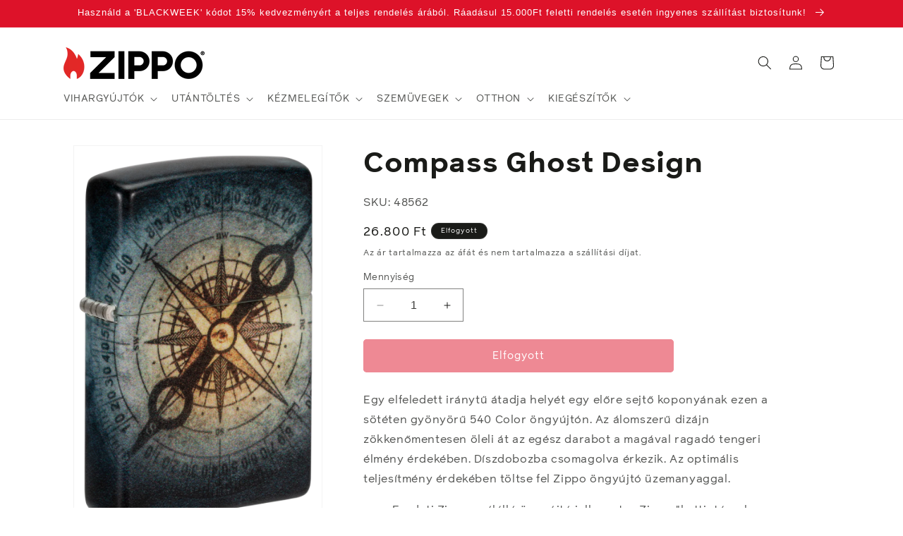

--- FILE ---
content_type: text/html; charset=utf-8
request_url: https://zippo-hungary.hu/products/compass-ghost-design
body_size: 31873
content:
<!doctype html>
<html class="no-js" lang="hu">
  <head>  
    
    <meta charset="utf-8">
    <meta http-equiv="X-UA-Compatible" content="IE=edge">
    <meta name="viewport" content="width=device-width,initial-scale=1">
    <meta name="theme-color" content="">
    <link rel="canonical" href="https://zippo-hungary.hu/products/compass-ghost-design"><link rel="icon" type="image/png" href="//zippo-hungary.hu/cdn/shop/files/Z-Device_favicon.jpg?crop=center&height=32&v=1721825242&width=32"><title>
      Compass Ghost Design 540 Color Windproof Lighter
 &ndash; Zippo-Hungary</title>

    
      <meta name="description" content="Egy elfeledett iránytű átadja helyét egy előre sejtő koponyának ezen a sötéten gyönyörű 540 Color öngyújtón. Az álomszerű dizájn zökkenőmentesen öleli át az egész darabot a magával ragadó tengeri élmény érdekében. Díszdobozba csomagolva érkezik. Az optimális teljesítmény érdekében töltse fel Zippo öngyújtó üzemanyaggal. Vásároljon a hivatalos Zippo webshopban!">
    

    

<meta property="og:site_name" content="Zippo-Hungary">
<meta property="og:url" content="https://zippo-hungary.hu/products/compass-ghost-design">
<meta property="og:title" content="Compass Ghost Design 540 Color Windproof Lighter">
<meta property="og:type" content="product">
<meta property="og:description" content="Egy elfeledett iránytű átadja helyét egy előre sejtő koponyának ezen a sötéten gyönyörű 540 Color öngyújtón. Az álomszerű dizájn zökkenőmentesen öleli át az egész darabot a magával ragadó tengeri élmény érdekében. Díszdobozba csomagolva érkezik. Az optimális teljesítmény érdekében töltse fel Zippo öngyújtó üzemanyaggal. Vásároljon a hivatalos Zippo webshopban!"><meta property="og:image" content="http://zippo-hungary.hu/cdn/shop/files/CI417214_Z-SP-Lighter_49352_MAIN.png?v=1683722461">
  <meta property="og:image:secure_url" content="https://zippo-hungary.hu/cdn/shop/files/CI417214_Z-SP-Lighter_49352_MAIN.png?v=1683722461">
  <meta property="og:image:width" content="1280">
  <meta property="og:image:height" content="1993"><meta property="og:price:amount" content="26.800">
  <meta property="og:price:currency" content="HUF"><meta name="twitter:site" content="@Zippo"><meta name="twitter:card" content="summary_large_image">
<meta name="twitter:title" content="Compass Ghost Design 540 Color Windproof Lighter">
<meta name="twitter:description" content="Egy elfeledett iránytű átadja helyét egy előre sejtő koponyának ezen a sötéten gyönyörű 540 Color öngyújtón. Az álomszerű dizájn zökkenőmentesen öleli át az egész darabot a magával ragadó tengeri élmény érdekében. Díszdobozba csomagolva érkezik. Az optimális teljesítmény érdekében töltse fel Zippo öngyújtó üzemanyaggal. Vásároljon a hivatalos Zippo webshopban!">


    <script src="//zippo-hungary.hu/cdn/shop/t/9/assets/constants.js?v=58251544750838685771721824441" defer="defer"></script>
    <script src="//zippo-hungary.hu/cdn/shop/t/9/assets/pubsub.js?v=158357773527763999511721824443" defer="defer"></script>
    <script src="//zippo-hungary.hu/cdn/shop/t/9/assets/global.js?v=96155009635831187171721824442" defer="defer"></script><script src="//zippo-hungary.hu/cdn/shop/t/9/assets/animations.js?v=88693664871331136111721824442" defer="defer"></script><script>window.performance && window.performance.mark && window.performance.mark('shopify.content_for_header.start');</script><meta id="shopify-digital-wallet" name="shopify-digital-wallet" content="/61342679200/digital_wallets/dialog">
<link rel="alternate" type="application/json+oembed" href="https://zippo-hungary.hu/products/compass-ghost-design.oembed">
<script async="async" src="/checkouts/internal/preloads.js?locale=hu-HU"></script>
<script id="shopify-features" type="application/json">{"accessToken":"33928af9e51631aebd146e2dd77bdfba","betas":["rich-media-storefront-analytics"],"domain":"zippo-hungary.hu","predictiveSearch":true,"shopId":61342679200,"locale":"hu"}</script>
<script>var Shopify = Shopify || {};
Shopify.shop = "zippo-hungary.myshopify.com";
Shopify.locale = "hu";
Shopify.currency = {"active":"HUF","rate":"1.0"};
Shopify.country = "HU";
Shopify.theme = {"name":"zippo-2-0-dawn-12-0-international","id":163193160012,"schema_name":"Dawn","schema_version":"12.0.0","theme_store_id":null,"role":"main"};
Shopify.theme.handle = "null";
Shopify.theme.style = {"id":null,"handle":null};
Shopify.cdnHost = "zippo-hungary.hu/cdn";
Shopify.routes = Shopify.routes || {};
Shopify.routes.root = "/";</script>
<script type="module">!function(o){(o.Shopify=o.Shopify||{}).modules=!0}(window);</script>
<script>!function(o){function n(){var o=[];function n(){o.push(Array.prototype.slice.apply(arguments))}return n.q=o,n}var t=o.Shopify=o.Shopify||{};t.loadFeatures=n(),t.autoloadFeatures=n()}(window);</script>
<script id="shop-js-analytics" type="application/json">{"pageType":"product"}</script>
<script defer="defer" async type="module" src="//zippo-hungary.hu/cdn/shopifycloud/shop-js/modules/v2/client.init-shop-cart-sync_BEqYEYh3.hu.esm.js"></script>
<script defer="defer" async type="module" src="//zippo-hungary.hu/cdn/shopifycloud/shop-js/modules/v2/chunk.common_5b3HqhQy.esm.js"></script>
<script type="module">
  await import("//zippo-hungary.hu/cdn/shopifycloud/shop-js/modules/v2/client.init-shop-cart-sync_BEqYEYh3.hu.esm.js");
await import("//zippo-hungary.hu/cdn/shopifycloud/shop-js/modules/v2/chunk.common_5b3HqhQy.esm.js");

  window.Shopify.SignInWithShop?.initShopCartSync?.({"fedCMEnabled":true,"windoidEnabled":true});

</script>
<script>(function() {
  var isLoaded = false;
  function asyncLoad() {
    if (isLoaded) return;
    isLoaded = true;
    var urls = ["https:\/\/gdprcdn.b-cdn.net\/js\/gdpr_cookie_consent.min.js?shop=zippo-hungary.myshopify.com","https:\/\/production.parcely.app\/cartV2.js?shop=zippo-hungary.myshopify.com"];
    for (var i = 0; i < urls.length; i++) {
      var s = document.createElement('script');
      s.type = 'text/javascript';
      s.async = true;
      s.src = urls[i];
      var x = document.getElementsByTagName('script')[0];
      x.parentNode.insertBefore(s, x);
    }
  };
  if(window.attachEvent) {
    window.attachEvent('onload', asyncLoad);
  } else {
    window.addEventListener('load', asyncLoad, false);
  }
})();</script>
<script id="__st">var __st={"a":61342679200,"offset":3600,"reqid":"d05b5c98-e73f-4401-86e5-f40d8fc2ee02-1764177891","pageurl":"zippo-hungary.hu\/products\/compass-ghost-design","u":"87bebe5add70","p":"product","rtyp":"product","rid":8582227460428};</script>
<script>window.ShopifyPaypalV4VisibilityTracking = true;</script>
<script id="captcha-bootstrap">!function(){'use strict';const t='contact',e='account',n='new_comment',o=[[t,t],['blogs',n],['comments',n],[t,'customer']],c=[[e,'customer_login'],[e,'guest_login'],[e,'recover_customer_password'],[e,'create_customer']],r=t=>t.map((([t,e])=>`form[action*='/${t}']:not([data-nocaptcha='true']) input[name='form_type'][value='${e}']`)).join(','),a=t=>()=>t?[...document.querySelectorAll(t)].map((t=>t.form)):[];function s(){const t=[...o],e=r(t);return a(e)}const i='password',u='form_key',d=['recaptcha-v3-token','g-recaptcha-response','h-captcha-response',i],f=()=>{try{return window.sessionStorage}catch{return}},m='__shopify_v',_=t=>t.elements[u];function p(t,e,n=!1){try{const o=window.sessionStorage,c=JSON.parse(o.getItem(e)),{data:r}=function(t){const{data:e,action:n}=t;return t[m]||n?{data:e,action:n}:{data:t,action:n}}(c);for(const[e,n]of Object.entries(r))t.elements[e]&&(t.elements[e].value=n);n&&o.removeItem(e)}catch(o){console.error('form repopulation failed',{error:o})}}const l='form_type',E='cptcha';function T(t){t.dataset[E]=!0}const w=window,h=w.document,L='Shopify',v='ce_forms',y='captcha';let A=!1;((t,e)=>{const n=(g='f06e6c50-85a8-45c8-87d0-21a2b65856fe',I='https://cdn.shopify.com/shopifycloud/storefront-forms-hcaptcha/ce_storefront_forms_captcha_hcaptcha.v1.5.2.iife.js',D={infoText:'hCaptcha által védett',privacyText:'Adatvédelem',termsText:'Használati feltételek'},(t,e,n)=>{const o=w[L][v],c=o.bindForm;if(c)return c(t,g,e,D).then(n);var r;o.q.push([[t,g,e,D],n]),r=I,A||(h.body.append(Object.assign(h.createElement('script'),{id:'captcha-provider',async:!0,src:r})),A=!0)});var g,I,D;w[L]=w[L]||{},w[L][v]=w[L][v]||{},w[L][v].q=[],w[L][y]=w[L][y]||{},w[L][y].protect=function(t,e){n(t,void 0,e),T(t)},Object.freeze(w[L][y]),function(t,e,n,w,h,L){const[v,y,A,g]=function(t,e,n){const i=e?o:[],u=t?c:[],d=[...i,...u],f=r(d),m=r(i),_=r(d.filter((([t,e])=>n.includes(e))));return[a(f),a(m),a(_),s()]}(w,h,L),I=t=>{const e=t.target;return e instanceof HTMLFormElement?e:e&&e.form},D=t=>v().includes(t);t.addEventListener('submit',(t=>{const e=I(t);if(!e)return;const n=D(e)&&!e.dataset.hcaptchaBound&&!e.dataset.recaptchaBound,o=_(e),c=g().includes(e)&&(!o||!o.value);(n||c)&&t.preventDefault(),c&&!n&&(function(t){try{if(!f())return;!function(t){const e=f();if(!e)return;const n=_(t);if(!n)return;const o=n.value;o&&e.removeItem(o)}(t);const e=Array.from(Array(32),(()=>Math.random().toString(36)[2])).join('');!function(t,e){_(t)||t.append(Object.assign(document.createElement('input'),{type:'hidden',name:u})),t.elements[u].value=e}(t,e),function(t,e){const n=f();if(!n)return;const o=[...t.querySelectorAll(`input[type='${i}']`)].map((({name:t})=>t)),c=[...d,...o],r={};for(const[a,s]of new FormData(t).entries())c.includes(a)||(r[a]=s);n.setItem(e,JSON.stringify({[m]:1,action:t.action,data:r}))}(t,e)}catch(e){console.error('failed to persist form',e)}}(e),e.submit())}));const S=(t,e)=>{t&&!t.dataset[E]&&(n(t,e.some((e=>e===t))),T(t))};for(const o of['focusin','change'])t.addEventListener(o,(t=>{const e=I(t);D(e)&&S(e,y())}));const B=e.get('form_key'),M=e.get(l),P=B&&M;t.addEventListener('DOMContentLoaded',(()=>{const t=y();if(P)for(const e of t)e.elements[l].value===M&&p(e,B);[...new Set([...A(),...v().filter((t=>'true'===t.dataset.shopifyCaptcha))])].forEach((e=>S(e,t)))}))}(h,new URLSearchParams(w.location.search),n,t,e,['guest_login'])})(!0,!0)}();</script>
<script integrity="sha256-52AcMU7V7pcBOXWImdc/TAGTFKeNjmkeM1Pvks/DTgc=" data-source-attribution="shopify.loadfeatures" defer="defer" src="//zippo-hungary.hu/cdn/shopifycloud/storefront/assets/storefront/load_feature-81c60534.js" crossorigin="anonymous"></script>
<script data-source-attribution="shopify.dynamic_checkout.dynamic.init">var Shopify=Shopify||{};Shopify.PaymentButton=Shopify.PaymentButton||{isStorefrontPortableWallets:!0,init:function(){window.Shopify.PaymentButton.init=function(){};var t=document.createElement("script");t.src="https://zippo-hungary.hu/cdn/shopifycloud/portable-wallets/latest/portable-wallets.hu.js",t.type="module",document.head.appendChild(t)}};
</script>
<script data-source-attribution="shopify.dynamic_checkout.buyer_consent">
  function portableWalletsHideBuyerConsent(e){var t=document.getElementById("shopify-buyer-consent"),n=document.getElementById("shopify-subscription-policy-button");t&&n&&(t.classList.add("hidden"),t.setAttribute("aria-hidden","true"),n.removeEventListener("click",e))}function portableWalletsShowBuyerConsent(e){var t=document.getElementById("shopify-buyer-consent"),n=document.getElementById("shopify-subscription-policy-button");t&&n&&(t.classList.remove("hidden"),t.removeAttribute("aria-hidden"),n.addEventListener("click",e))}window.Shopify?.PaymentButton&&(window.Shopify.PaymentButton.hideBuyerConsent=portableWalletsHideBuyerConsent,window.Shopify.PaymentButton.showBuyerConsent=portableWalletsShowBuyerConsent);
</script>
<script data-source-attribution="shopify.dynamic_checkout.cart.bootstrap">document.addEventListener("DOMContentLoaded",(function(){function t(){return document.querySelector("shopify-accelerated-checkout-cart, shopify-accelerated-checkout")}if(t())Shopify.PaymentButton.init();else{new MutationObserver((function(e,n){t()&&(Shopify.PaymentButton.init(),n.disconnect())})).observe(document.body,{childList:!0,subtree:!0})}}));
</script>
<script id="sections-script" data-sections="header" defer="defer" src="//zippo-hungary.hu/cdn/shop/t/9/compiled_assets/scripts.js?1122"></script>
<script>window.performance && window.performance.mark && window.performance.mark('shopify.content_for_header.end');</script>


    <style data-shopify>
      
      
      
      
      

      
        :root,
        .color-background-1 {
          --color-background: 255,255,255;
        
          --gradient-background: #ffffff;
        

        

        --color-foreground: 26,27,24;
        --color-background-contrast: 191,191,191;
        --color-shadow: 26,27,24;
        --color-button: 221,18,41;
        --color-button-text: 255,255,255;
        --color-secondary-button: 255,255,255;
        --color-secondary-button-text: 221,18,41;
        --color-link: 221,18,41;
        --color-badge-foreground: 26,27,24;
        --color-badge-background: 255,255,255;
        --color-badge-border: 26,27,24;
        --payment-terms-background-color: rgb(255 255 255);
      }
      
        
        .color-background-2 {
          --color-background: 245,245,245;
        
          --gradient-background: #f5f5f5;
        

        

        --color-foreground: 26,27,24;
        --color-background-contrast: 181,181,181;
        --color-shadow: 26,27,24;
        --color-button: 26,27,24;
        --color-button-text: 245,245,245;
        --color-secondary-button: 245,245,245;
        --color-secondary-button-text: 26,27,24;
        --color-link: 26,27,24;
        --color-badge-foreground: 26,27,24;
        --color-badge-background: 245,245,245;
        --color-badge-border: 26,27,24;
        --payment-terms-background-color: rgb(245 245 245);
      }
      
        
        .color-inverse {
          --color-background: 26,27,24;
        
          --gradient-background: #1a1b18;
        

        

        --color-foreground: 255,255,255;
        --color-background-contrast: 39,41,36;
        --color-shadow: 26,27,24;
        --color-button: 255,255,255;
        --color-button-text: 26,27,24;
        --color-secondary-button: 26,27,24;
        --color-secondary-button-text: 255,255,255;
        --color-link: 255,255,255;
        --color-badge-foreground: 255,255,255;
        --color-badge-background: 26,27,24;
        --color-badge-border: 255,255,255;
        --payment-terms-background-color: rgb(26 27 24);
      }
      
        
        .color-accent-1 {
          --color-background: 221,18,41;
        
          --gradient-background: #dd1229;
        

        

        --color-foreground: 255,255,255;
        --color-background-contrast: 103,8,19;
        --color-shadow: 26,27,24;
        --color-button: 255,255,255;
        --color-button-text: 221,18,41;
        --color-secondary-button: 221,18,41;
        --color-secondary-button-text: 255,255,255;
        --color-link: 255,255,255;
        --color-badge-foreground: 255,255,255;
        --color-badge-background: 221,18,41;
        --color-badge-border: 255,255,255;
        --payment-terms-background-color: rgb(221 18 41);
      }
      
        
        .color-accent-2 {
          --color-background: 1,1,1;
        
          --gradient-background: #010101;
        

        

        --color-foreground: 255,255,255;
        --color-background-contrast: 129,129,129;
        --color-shadow: 26,27,24;
        --color-button: 255,255,255;
        --color-button-text: 1,1,1;
        --color-secondary-button: 1,1,1;
        --color-secondary-button-text: 255,255,255;
        --color-link: 255,255,255;
        --color-badge-foreground: 255,255,255;
        --color-badge-background: 1,1,1;
        --color-badge-border: 255,255,255;
        --payment-terms-background-color: rgb(1 1 1);
      }
      
        
        .color-scheme-3fc86fe4-7dcf-4e22-8d48-7841408fdbbb {
          --color-background: 255,255,255;
        
          --gradient-background: #ffffff;
        

        

        --color-foreground: 255,255,255;
        --color-background-contrast: 191,191,191;
        --color-shadow: 26,27,24;
        --color-button: 221,18,41;
        --color-button-text: 255,255,255;
        --color-secondary-button: 255,255,255;
        --color-secondary-button-text: 221,18,41;
        --color-link: 221,18,41;
        --color-badge-foreground: 255,255,255;
        --color-badge-background: 255,255,255;
        --color-badge-border: 255,255,255;
        --payment-terms-background-color: rgb(255 255 255);
      }
      
        
        .color-scheme-fb2c10d1-0cc1-4a67-a182-8fe1e81e383d {
          --color-background: 255,211,226;
        
          --gradient-background: linear-gradient(180deg, rgba(255, 211, 226, 1), rgba(255, 255, 255, 1) 100%);
        

        

        --color-foreground: 26,27,24;
        --color-background-contrast: 255,84,142;
        --color-shadow: 26,27,24;
        --color-button: 221,18,41;
        --color-button-text: 255,255,255;
        --color-secondary-button: 255,211,226;
        --color-secondary-button-text: 221,18,41;
        --color-link: 221,18,41;
        --color-badge-foreground: 26,27,24;
        --color-badge-background: 255,211,226;
        --color-badge-border: 26,27,24;
        --payment-terms-background-color: rgb(255 211 226);
      }
      
        
        .color-scheme-5466091a-ed89-4567-b769-55d87750f42d {
          --color-background: 255,255,255;
        
          --gradient-background: linear-gradient(180deg, rgba(124, 10, 24, 1), rgba(169, 40, 48, 1) 100%);
        

        

        --color-foreground: 255,255,255;
        --color-background-contrast: 191,191,191;
        --color-shadow: 26,27,24;
        --color-button: 221,18,41;
        --color-button-text: 255,255,255;
        --color-secondary-button: 255,255,255;
        --color-secondary-button-text: 221,18,41;
        --color-link: 221,18,41;
        --color-badge-foreground: 255,255,255;
        --color-badge-background: 255,255,255;
        --color-badge-border: 255,255,255;
        --payment-terms-background-color: rgb(255 255 255);
      }
      

      body, .color-background-1, .color-background-2, .color-inverse, .color-accent-1, .color-accent-2, .color-scheme-3fc86fe4-7dcf-4e22-8d48-7841408fdbbb, .color-scheme-fb2c10d1-0cc1-4a67-a182-8fe1e81e383d, .color-scheme-5466091a-ed89-4567-b769-55d87750f42d {
        color: rgba(var(--color-foreground), 0.75);
        background-color: rgb(var(--color-background));
      }

      :root {
        --font-body-family: "system_ui", -apple-system, 'Segoe UI', Roboto, 'Helvetica Neue', 'Noto Sans', 'Liberation Sans', Arial, sans-serif, 'Apple Color Emoji', 'Segoe UI Emoji', 'Segoe UI Symbol', 'Noto Color Emoji';
        --font-body-style: normal;
        --font-body-weight: 400;
        --font-body-weight-bold: 700;

        --font-heading-family: "system_ui", -apple-system, 'Segoe UI', Roboto, 'Helvetica Neue', 'Noto Sans', 'Liberation Sans', Arial, sans-serif, 'Apple Color Emoji', 'Segoe UI Emoji', 'Segoe UI Symbol', 'Noto Color Emoji';
        --font-heading-style: normal;
        --font-heading-weight: 400;

        --font-body-scale: 1.0;
        --font-heading-scale: 1.0;

        --media-padding: px;
        --media-border-opacity: 0.05;
        --media-border-width: 1px;
        --media-radius: 0px;
        --media-shadow-opacity: 0.0;
        --media-shadow-horizontal-offset: 0px;
        --media-shadow-vertical-offset: 4px;
        --media-shadow-blur-radius: 5px;
        --media-shadow-visible: 0;

        --page-width: 120rem;
        --page-width-margin: 0rem;

        --product-card-image-padding: 1.4rem;
        --product-card-corner-radius: 0.0rem;
        --product-card-text-alignment: left;
        --product-card-border-width: 0.1rem;
        --product-card-border-opacity: 0.1;
        --product-card-shadow-opacity: 0.0;
        --product-card-shadow-visible: 0;
        --product-card-shadow-horizontal-offset: 0.0rem;
        --product-card-shadow-vertical-offset: 0.4rem;
        --product-card-shadow-blur-radius: 0.5rem;

        --collection-card-image-padding: 0.0rem;
        --collection-card-corner-radius: 0.0rem;
        --collection-card-text-alignment: left;
        --collection-card-border-width: 0.0rem;
        --collection-card-border-opacity: 0.0;
        --collection-card-shadow-opacity: 0.1;
        --collection-card-shadow-visible: 1;
        --collection-card-shadow-horizontal-offset: 0.0rem;
        --collection-card-shadow-vertical-offset: 0.0rem;
        --collection-card-shadow-blur-radius: 0.0rem;

        --blog-card-image-padding: 0.0rem;
        --blog-card-corner-radius: 0.0rem;
        --blog-card-text-alignment: left;
        --blog-card-border-width: 0.0rem;
        --blog-card-border-opacity: 0.0;
        --blog-card-shadow-opacity: 0.1;
        --blog-card-shadow-visible: 1;
        --blog-card-shadow-horizontal-offset: 0.0rem;
        --blog-card-shadow-vertical-offset: 0.0rem;
        --blog-card-shadow-blur-radius: 0.0rem;

        --badge-corner-radius: 3.0rem;

        --popup-border-width: 1px;
        --popup-border-opacity: 0.1;
        --popup-corner-radius: 0px;
        --popup-shadow-opacity: 0.0;
        --popup-shadow-horizontal-offset: 0px;
        --popup-shadow-vertical-offset: 4px;
        --popup-shadow-blur-radius: 5px;

        --drawer-border-width: 1px;
        --drawer-border-opacity: 0.1;
        --drawer-shadow-opacity: 0.0;
        --drawer-shadow-horizontal-offset: 0px;
        --drawer-shadow-vertical-offset: 4px;
        --drawer-shadow-blur-radius: 5px;

        --spacing-sections-desktop: 0px;
        --spacing-sections-mobile: 0px;

        --grid-desktop-vertical-spacing: 8px;
        --grid-desktop-horizontal-spacing: 8px;
        --grid-mobile-vertical-spacing: 4px;
        --grid-mobile-horizontal-spacing: 4px;

        --text-boxes-border-opacity: 0.1;
        --text-boxes-border-width: 0px;
        --text-boxes-radius: 0px;
        --text-boxes-shadow-opacity: 0.0;
        --text-boxes-shadow-visible: 0;
        --text-boxes-shadow-horizontal-offset: 0px;
        --text-boxes-shadow-vertical-offset: 4px;
        --text-boxes-shadow-blur-radius: 5px;

        --buttons-radius: 4px;
        --buttons-radius-outset: 5px;
        --buttons-border-width: 1px;
        --buttons-border-opacity: 1.0;
        --buttons-shadow-opacity: 0.0;
        --buttons-shadow-visible: 0;
        --buttons-shadow-horizontal-offset: 0px;
        --buttons-shadow-vertical-offset: 4px;
        --buttons-shadow-blur-radius: 5px;
        --buttons-border-offset: 0.3px;

        --inputs-radius: 0px;
        --inputs-border-width: 1px;
        --inputs-border-opacity: 0.55;
        --inputs-shadow-opacity: 0.0;
        --inputs-shadow-horizontal-offset: 0px;
        --inputs-margin-offset: 0px;
        --inputs-shadow-vertical-offset: 4px;
        --inputs-shadow-blur-radius: 5px;
        --inputs-radius-outset: 0px;

        --variant-pills-radius: 40px;
        --variant-pills-border-width: 1px;
        --variant-pills-border-opacity: 0.55;
        --variant-pills-shadow-opacity: 0.0;
        --variant-pills-shadow-horizontal-offset: 0px;
        --variant-pills-shadow-vertical-offset: 4px;
        --variant-pills-shadow-blur-radius: 5px;
      }

      *,
      *::before,
      *::after {
        box-sizing: inherit;
      }

      html {
        box-sizing: border-box;
        font-size: calc(var(--font-body-scale) * 62.5%);
        height: 100%;
      }

      body {
        display: grid;
        grid-template-rows: auto auto 1fr auto;
        grid-template-columns: 100%;
        min-height: 100%;
        margin: 0;
        font-size: 1.5rem;
        letter-spacing: 0.06rem;
        line-height: calc(1 + 0.8 / var(--font-body-scale));
        font-family: var(--font-body-family);
        font-style: var(--font-body-style);
        font-weight: var(--font-body-weight);
      }

      @media screen and (min-width: 750px) {
        body {
          font-size: 1.6rem;
        }
      }
    </style>

    <link href="//zippo-hungary.hu/cdn/shop/t/9/assets/base.css?v=83395498434893706911721824443" rel="stylesheet" type="text/css" media="all" />
<link
        rel="stylesheet"
        href="//zippo-hungary.hu/cdn/shop/t/9/assets/component-predictive-search.css?v=118923337488134913561721824442"
        media="print"
        onload="this.media='all'"
      ><script>
      document.documentElement.className = document.documentElement.className.replace('no-js', 'js');
      if (Shopify.designMode) {
        document.documentElement.classList.add('shopify-design-mode');
      }
    </script>
    
  <!-- BEGIN app block: shopify://apps/consentmo-gdpr/blocks/gdpr_cookie_consent/4fbe573f-a377-4fea-9801-3ee0858cae41 -->


<!-- END app block --><script src="https://cdn.shopify.com/extensions/019aba3b-f142-7a65-bc2a-1f355e0b1b66/consentmo-gdpr-493/assets/consentmo_cookie_consent.js" type="text/javascript" defer="defer"></script>
<link href="https://monorail-edge.shopifysvc.com" rel="dns-prefetch">
<script>(function(){if ("sendBeacon" in navigator && "performance" in window) {try {var session_token_from_headers = performance.getEntriesByType('navigation')[0].serverTiming.find(x => x.name == '_s').description;} catch {var session_token_from_headers = undefined;}var session_cookie_matches = document.cookie.match(/_shopify_s=([^;]*)/);var session_token_from_cookie = session_cookie_matches && session_cookie_matches.length === 2 ? session_cookie_matches[1] : "";var session_token = session_token_from_headers || session_token_from_cookie || "";function handle_abandonment_event(e) {var entries = performance.getEntries().filter(function(entry) {return /monorail-edge.shopifysvc.com/.test(entry.name);});if (!window.abandonment_tracked && entries.length === 0) {window.abandonment_tracked = true;var currentMs = Date.now();var navigation_start = performance.timing.navigationStart;var payload = {shop_id: 61342679200,url: window.location.href,navigation_start,duration: currentMs - navigation_start,session_token,page_type: "product"};window.navigator.sendBeacon("https://monorail-edge.shopifysvc.com/v1/produce", JSON.stringify({schema_id: "online_store_buyer_site_abandonment/1.1",payload: payload,metadata: {event_created_at_ms: currentMs,event_sent_at_ms: currentMs}}));}}window.addEventListener('pagehide', handle_abandonment_event);}}());</script>
<script id="web-pixels-manager-setup">(function e(e,d,r,n,o){if(void 0===o&&(o={}),!Boolean(null===(a=null===(i=window.Shopify)||void 0===i?void 0:i.analytics)||void 0===a?void 0:a.replayQueue)){var i,a;window.Shopify=window.Shopify||{};var t=window.Shopify;t.analytics=t.analytics||{};var s=t.analytics;s.replayQueue=[],s.publish=function(e,d,r){return s.replayQueue.push([e,d,r]),!0};try{self.performance.mark("wpm:start")}catch(e){}var l=function(){var e={modern:/Edge?\/(1{2}[4-9]|1[2-9]\d|[2-9]\d{2}|\d{4,})\.\d+(\.\d+|)|Firefox\/(1{2}[4-9]|1[2-9]\d|[2-9]\d{2}|\d{4,})\.\d+(\.\d+|)|Chrom(ium|e)\/(9{2}|\d{3,})\.\d+(\.\d+|)|(Maci|X1{2}).+ Version\/(15\.\d+|(1[6-9]|[2-9]\d|\d{3,})\.\d+)([,.]\d+|)( \(\w+\)|)( Mobile\/\w+|) Safari\/|Chrome.+OPR\/(9{2}|\d{3,})\.\d+\.\d+|(CPU[ +]OS|iPhone[ +]OS|CPU[ +]iPhone|CPU IPhone OS|CPU iPad OS)[ +]+(15[._]\d+|(1[6-9]|[2-9]\d|\d{3,})[._]\d+)([._]\d+|)|Android:?[ /-](13[3-9]|1[4-9]\d|[2-9]\d{2}|\d{4,})(\.\d+|)(\.\d+|)|Android.+Firefox\/(13[5-9]|1[4-9]\d|[2-9]\d{2}|\d{4,})\.\d+(\.\d+|)|Android.+Chrom(ium|e)\/(13[3-9]|1[4-9]\d|[2-9]\d{2}|\d{4,})\.\d+(\.\d+|)|SamsungBrowser\/([2-9]\d|\d{3,})\.\d+/,legacy:/Edge?\/(1[6-9]|[2-9]\d|\d{3,})\.\d+(\.\d+|)|Firefox\/(5[4-9]|[6-9]\d|\d{3,})\.\d+(\.\d+|)|Chrom(ium|e)\/(5[1-9]|[6-9]\d|\d{3,})\.\d+(\.\d+|)([\d.]+$|.*Safari\/(?![\d.]+ Edge\/[\d.]+$))|(Maci|X1{2}).+ Version\/(10\.\d+|(1[1-9]|[2-9]\d|\d{3,})\.\d+)([,.]\d+|)( \(\w+\)|)( Mobile\/\w+|) Safari\/|Chrome.+OPR\/(3[89]|[4-9]\d|\d{3,})\.\d+\.\d+|(CPU[ +]OS|iPhone[ +]OS|CPU[ +]iPhone|CPU IPhone OS|CPU iPad OS)[ +]+(10[._]\d+|(1[1-9]|[2-9]\d|\d{3,})[._]\d+)([._]\d+|)|Android:?[ /-](13[3-9]|1[4-9]\d|[2-9]\d{2}|\d{4,})(\.\d+|)(\.\d+|)|Mobile Safari.+OPR\/([89]\d|\d{3,})\.\d+\.\d+|Android.+Firefox\/(13[5-9]|1[4-9]\d|[2-9]\d{2}|\d{4,})\.\d+(\.\d+|)|Android.+Chrom(ium|e)\/(13[3-9]|1[4-9]\d|[2-9]\d{2}|\d{4,})\.\d+(\.\d+|)|Android.+(UC? ?Browser|UCWEB|U3)[ /]?(15\.([5-9]|\d{2,})|(1[6-9]|[2-9]\d|\d{3,})\.\d+)\.\d+|SamsungBrowser\/(5\.\d+|([6-9]|\d{2,})\.\d+)|Android.+MQ{2}Browser\/(14(\.(9|\d{2,})|)|(1[5-9]|[2-9]\d|\d{3,})(\.\d+|))(\.\d+|)|K[Aa][Ii]OS\/(3\.\d+|([4-9]|\d{2,})\.\d+)(\.\d+|)/},d=e.modern,r=e.legacy,n=navigator.userAgent;return n.match(d)?"modern":n.match(r)?"legacy":"unknown"}(),u="modern"===l?"modern":"legacy",c=(null!=n?n:{modern:"",legacy:""})[u],f=function(e){return[e.baseUrl,"/wpm","/b",e.hashVersion,"modern"===e.buildTarget?"m":"l",".js"].join("")}({baseUrl:d,hashVersion:r,buildTarget:u}),m=function(e){var d=e.version,r=e.bundleTarget,n=e.surface,o=e.pageUrl,i=e.monorailEndpoint;return{emit:function(e){var a=e.status,t=e.errorMsg,s=(new Date).getTime(),l=JSON.stringify({metadata:{event_sent_at_ms:s},events:[{schema_id:"web_pixels_manager_load/3.1",payload:{version:d,bundle_target:r,page_url:o,status:a,surface:n,error_msg:t},metadata:{event_created_at_ms:s}}]});if(!i)return console&&console.warn&&console.warn("[Web Pixels Manager] No Monorail endpoint provided, skipping logging."),!1;try{return self.navigator.sendBeacon.bind(self.navigator)(i,l)}catch(e){}var u=new XMLHttpRequest;try{return u.open("POST",i,!0),u.setRequestHeader("Content-Type","text/plain"),u.send(l),!0}catch(e){return console&&console.warn&&console.warn("[Web Pixels Manager] Got an unhandled error while logging to Monorail."),!1}}}}({version:r,bundleTarget:l,surface:e.surface,pageUrl:self.location.href,monorailEndpoint:e.monorailEndpoint});try{o.browserTarget=l,function(e){var d=e.src,r=e.async,n=void 0===r||r,o=e.onload,i=e.onerror,a=e.sri,t=e.scriptDataAttributes,s=void 0===t?{}:t,l=document.createElement("script"),u=document.querySelector("head"),c=document.querySelector("body");if(l.async=n,l.src=d,a&&(l.integrity=a,l.crossOrigin="anonymous"),s)for(var f in s)if(Object.prototype.hasOwnProperty.call(s,f))try{l.dataset[f]=s[f]}catch(e){}if(o&&l.addEventListener("load",o),i&&l.addEventListener("error",i),u)u.appendChild(l);else{if(!c)throw new Error("Did not find a head or body element to append the script");c.appendChild(l)}}({src:f,async:!0,onload:function(){if(!function(){var e,d;return Boolean(null===(d=null===(e=window.Shopify)||void 0===e?void 0:e.analytics)||void 0===d?void 0:d.initialized)}()){var d=window.webPixelsManager.init(e)||void 0;if(d){var r=window.Shopify.analytics;r.replayQueue.forEach((function(e){var r=e[0],n=e[1],o=e[2];d.publishCustomEvent(r,n,o)})),r.replayQueue=[],r.publish=d.publishCustomEvent,r.visitor=d.visitor,r.initialized=!0}}},onerror:function(){return m.emit({status:"failed",errorMsg:"".concat(f," has failed to load")})},sri:function(e){var d=/^sha384-[A-Za-z0-9+/=]+$/;return"string"==typeof e&&d.test(e)}(c)?c:"",scriptDataAttributes:o}),m.emit({status:"loading"})}catch(e){m.emit({status:"failed",errorMsg:(null==e?void 0:e.message)||"Unknown error"})}}})({shopId: 61342679200,storefrontBaseUrl: "https://zippo-hungary.hu",extensionsBaseUrl: "https://extensions.shopifycdn.com/cdn/shopifycloud/web-pixels-manager",monorailEndpoint: "https://monorail-edge.shopifysvc.com/unstable/produce_batch",surface: "storefront-renderer",enabledBetaFlags: ["2dca8a86"],webPixelsConfigList: [{"id":"254869836","configuration":"{\"pixel_id\":\"420886326883905\",\"pixel_type\":\"facebook_pixel\",\"metaapp_system_user_token\":\"-\"}","eventPayloadVersion":"v1","runtimeContext":"OPEN","scriptVersion":"ca16bc87fe92b6042fbaa3acc2fbdaa6","type":"APP","apiClientId":2329312,"privacyPurposes":["ANALYTICS","MARKETING","SALE_OF_DATA"],"dataSharingAdjustments":{"protectedCustomerApprovalScopes":["read_customer_address","read_customer_email","read_customer_name","read_customer_personal_data","read_customer_phone"]}},{"id":"173506892","eventPayloadVersion":"v1","runtimeContext":"LAX","scriptVersion":"1","type":"CUSTOM","privacyPurposes":["ANALYTICS"],"name":"Google Analytics tag (migrated)"},{"id":"shopify-app-pixel","configuration":"{}","eventPayloadVersion":"v1","runtimeContext":"STRICT","scriptVersion":"0450","apiClientId":"shopify-pixel","type":"APP","privacyPurposes":["ANALYTICS","MARKETING"]},{"id":"shopify-custom-pixel","eventPayloadVersion":"v1","runtimeContext":"LAX","scriptVersion":"0450","apiClientId":"shopify-pixel","type":"CUSTOM","privacyPurposes":["ANALYTICS","MARKETING"]}],isMerchantRequest: false,initData: {"shop":{"name":"Zippo-Hungary","paymentSettings":{"currencyCode":"HUF"},"myshopifyDomain":"zippo-hungary.myshopify.com","countryCode":"HU","storefrontUrl":"https:\/\/zippo-hungary.hu"},"customer":null,"cart":null,"checkout":null,"productVariants":[{"price":{"amount":26800.0,"currencyCode":"HUF"},"product":{"title":"Compass Ghost Design","vendor":"Zippo","id":"8582227460428","untranslatedTitle":"Compass Ghost Design","url":"\/products\/compass-ghost-design","type":"Lighters"},"id":"46705253941580","image":{"src":"\/\/zippo-hungary.hu\/cdn\/shop\/files\/CI417214_Z-SP-Lighter_49352_MAIN.png?v=1683722461"},"sku":"48562","title":"Default Title","untranslatedTitle":"Default Title"}],"purchasingCompany":null},},"https://zippo-hungary.hu/cdn","ae1676cfwd2530674p4253c800m34e853cb",{"modern":"","legacy":""},{"shopId":"61342679200","storefrontBaseUrl":"https:\/\/zippo-hungary.hu","extensionBaseUrl":"https:\/\/extensions.shopifycdn.com\/cdn\/shopifycloud\/web-pixels-manager","surface":"storefront-renderer","enabledBetaFlags":"[\"2dca8a86\"]","isMerchantRequest":"false","hashVersion":"ae1676cfwd2530674p4253c800m34e853cb","publish":"custom","events":"[[\"page_viewed\",{}],[\"product_viewed\",{\"productVariant\":{\"price\":{\"amount\":26800.0,\"currencyCode\":\"HUF\"},\"product\":{\"title\":\"Compass Ghost Design\",\"vendor\":\"Zippo\",\"id\":\"8582227460428\",\"untranslatedTitle\":\"Compass Ghost Design\",\"url\":\"\/products\/compass-ghost-design\",\"type\":\"Lighters\"},\"id\":\"46705253941580\",\"image\":{\"src\":\"\/\/zippo-hungary.hu\/cdn\/shop\/files\/CI417214_Z-SP-Lighter_49352_MAIN.png?v=1683722461\"},\"sku\":\"48562\",\"title\":\"Default Title\",\"untranslatedTitle\":\"Default Title\"}}]]"});</script><script>
  window.ShopifyAnalytics = window.ShopifyAnalytics || {};
  window.ShopifyAnalytics.meta = window.ShopifyAnalytics.meta || {};
  window.ShopifyAnalytics.meta.currency = 'HUF';
  var meta = {"product":{"id":8582227460428,"gid":"gid:\/\/shopify\/Product\/8582227460428","vendor":"Zippo","type":"Lighters","variants":[{"id":46705253941580,"price":2680000,"name":"Compass Ghost Design","public_title":null,"sku":"48562"}],"remote":false},"page":{"pageType":"product","resourceType":"product","resourceId":8582227460428}};
  for (var attr in meta) {
    window.ShopifyAnalytics.meta[attr] = meta[attr];
  }
</script>
<script class="analytics">
  (function () {
    var customDocumentWrite = function(content) {
      var jquery = null;

      if (window.jQuery) {
        jquery = window.jQuery;
      } else if (window.Checkout && window.Checkout.$) {
        jquery = window.Checkout.$;
      }

      if (jquery) {
        jquery('body').append(content);
      }
    };

    var hasLoggedConversion = function(token) {
      if (token) {
        return document.cookie.indexOf('loggedConversion=' + token) !== -1;
      }
      return false;
    }

    var setCookieIfConversion = function(token) {
      if (token) {
        var twoMonthsFromNow = new Date(Date.now());
        twoMonthsFromNow.setMonth(twoMonthsFromNow.getMonth() + 2);

        document.cookie = 'loggedConversion=' + token + '; expires=' + twoMonthsFromNow;
      }
    }

    var trekkie = window.ShopifyAnalytics.lib = window.trekkie = window.trekkie || [];
    if (trekkie.integrations) {
      return;
    }
    trekkie.methods = [
      'identify',
      'page',
      'ready',
      'track',
      'trackForm',
      'trackLink'
    ];
    trekkie.factory = function(method) {
      return function() {
        var args = Array.prototype.slice.call(arguments);
        args.unshift(method);
        trekkie.push(args);
        return trekkie;
      };
    };
    for (var i = 0; i < trekkie.methods.length; i++) {
      var key = trekkie.methods[i];
      trekkie[key] = trekkie.factory(key);
    }
    trekkie.load = function(config) {
      trekkie.config = config || {};
      trekkie.config.initialDocumentCookie = document.cookie;
      var first = document.getElementsByTagName('script')[0];
      var script = document.createElement('script');
      script.type = 'text/javascript';
      script.onerror = function(e) {
        var scriptFallback = document.createElement('script');
        scriptFallback.type = 'text/javascript';
        scriptFallback.onerror = function(error) {
                var Monorail = {
      produce: function produce(monorailDomain, schemaId, payload) {
        var currentMs = new Date().getTime();
        var event = {
          schema_id: schemaId,
          payload: payload,
          metadata: {
            event_created_at_ms: currentMs,
            event_sent_at_ms: currentMs
          }
        };
        return Monorail.sendRequest("https://" + monorailDomain + "/v1/produce", JSON.stringify(event));
      },
      sendRequest: function sendRequest(endpointUrl, payload) {
        // Try the sendBeacon API
        if (window && window.navigator && typeof window.navigator.sendBeacon === 'function' && typeof window.Blob === 'function' && !Monorail.isIos12()) {
          var blobData = new window.Blob([payload], {
            type: 'text/plain'
          });

          if (window.navigator.sendBeacon(endpointUrl, blobData)) {
            return true;
          } // sendBeacon was not successful

        } // XHR beacon

        var xhr = new XMLHttpRequest();

        try {
          xhr.open('POST', endpointUrl);
          xhr.setRequestHeader('Content-Type', 'text/plain');
          xhr.send(payload);
        } catch (e) {
          console.log(e);
        }

        return false;
      },
      isIos12: function isIos12() {
        return window.navigator.userAgent.lastIndexOf('iPhone; CPU iPhone OS 12_') !== -1 || window.navigator.userAgent.lastIndexOf('iPad; CPU OS 12_') !== -1;
      }
    };
    Monorail.produce('monorail-edge.shopifysvc.com',
      'trekkie_storefront_load_errors/1.1',
      {shop_id: 61342679200,
      theme_id: 163193160012,
      app_name: "storefront",
      context_url: window.location.href,
      source_url: "//zippo-hungary.hu/cdn/s/trekkie.storefront.3c703df509f0f96f3237c9daa54e2777acf1a1dd.min.js"});

        };
        scriptFallback.async = true;
        scriptFallback.src = '//zippo-hungary.hu/cdn/s/trekkie.storefront.3c703df509f0f96f3237c9daa54e2777acf1a1dd.min.js';
        first.parentNode.insertBefore(scriptFallback, first);
      };
      script.async = true;
      script.src = '//zippo-hungary.hu/cdn/s/trekkie.storefront.3c703df509f0f96f3237c9daa54e2777acf1a1dd.min.js';
      first.parentNode.insertBefore(script, first);
    };
    trekkie.load(
      {"Trekkie":{"appName":"storefront","development":false,"defaultAttributes":{"shopId":61342679200,"isMerchantRequest":null,"themeId":163193160012,"themeCityHash":"14411158771237153446","contentLanguage":"hu","currency":"HUF","eventMetadataId":"b23545f8-00c5-4742-81aa-3fb7cdd5a87b"},"isServerSideCookieWritingEnabled":true,"monorailRegion":"shop_domain","enabledBetaFlags":["f0df213a"]},"Session Attribution":{},"S2S":{"facebookCapiEnabled":true,"source":"trekkie-storefront-renderer","apiClientId":580111}}
    );

    var loaded = false;
    trekkie.ready(function() {
      if (loaded) return;
      loaded = true;

      window.ShopifyAnalytics.lib = window.trekkie;

      var originalDocumentWrite = document.write;
      document.write = customDocumentWrite;
      try { window.ShopifyAnalytics.merchantGoogleAnalytics.call(this); } catch(error) {};
      document.write = originalDocumentWrite;

      window.ShopifyAnalytics.lib.page(null,{"pageType":"product","resourceType":"product","resourceId":8582227460428,"shopifyEmitted":true});

      var match = window.location.pathname.match(/checkouts\/(.+)\/(thank_you|post_purchase)/)
      var token = match? match[1]: undefined;
      if (!hasLoggedConversion(token)) {
        setCookieIfConversion(token);
        window.ShopifyAnalytics.lib.track("Viewed Product",{"currency":"HUF","variantId":46705253941580,"productId":8582227460428,"productGid":"gid:\/\/shopify\/Product\/8582227460428","name":"Compass Ghost Design","price":"26800.00","sku":"48562","brand":"Zippo","variant":null,"category":"Lighters","nonInteraction":true,"remote":false},undefined,undefined,{"shopifyEmitted":true});
      window.ShopifyAnalytics.lib.track("monorail:\/\/trekkie_storefront_viewed_product\/1.1",{"currency":"HUF","variantId":46705253941580,"productId":8582227460428,"productGid":"gid:\/\/shopify\/Product\/8582227460428","name":"Compass Ghost Design","price":"26800.00","sku":"48562","brand":"Zippo","variant":null,"category":"Lighters","nonInteraction":true,"remote":false,"referer":"https:\/\/zippo-hungary.hu\/products\/compass-ghost-design"});
      }
    });


        var eventsListenerScript = document.createElement('script');
        eventsListenerScript.async = true;
        eventsListenerScript.src = "//zippo-hungary.hu/cdn/shopifycloud/storefront/assets/shop_events_listener-3da45d37.js";
        document.getElementsByTagName('head')[0].appendChild(eventsListenerScript);

})();</script>
  <script>
  if (!window.ga || (window.ga && typeof window.ga !== 'function')) {
    window.ga = function ga() {
      (window.ga.q = window.ga.q || []).push(arguments);
      if (window.Shopify && window.Shopify.analytics && typeof window.Shopify.analytics.publish === 'function') {
        window.Shopify.analytics.publish("ga_stub_called", {}, {sendTo: "google_osp_migration"});
      }
      console.error("Shopify's Google Analytics stub called with:", Array.from(arguments), "\nSee https://help.shopify.com/manual/promoting-marketing/pixels/pixel-migration#google for more information.");
    };
    if (window.Shopify && window.Shopify.analytics && typeof window.Shopify.analytics.publish === 'function') {
      window.Shopify.analytics.publish("ga_stub_initialized", {}, {sendTo: "google_osp_migration"});
    }
  }
</script>
<script
  defer
  src="https://zippo-hungary.hu/cdn/shopifycloud/perf-kit/shopify-perf-kit-2.1.2.min.js"
  data-application="storefront-renderer"
  data-shop-id="61342679200"
  data-render-region="gcp-us-east1"
  data-page-type="product"
  data-theme-instance-id="163193160012"
  data-theme-name="Dawn"
  data-theme-version="12.0.0"
  data-monorail-region="shop_domain"
  data-resource-timing-sampling-rate="10"
  data-shs="true"
  data-shs-beacon="true"
  data-shs-export-with-fetch="true"
  data-shs-logs-sample-rate="1"
></script>
</head>

  <body class="gradient animate--hover-default">
    
    <a class="skip-to-content-link button visually-hidden" href="#MainContent">
      Ugrás a tartalomhoz
    </a><!-- BEGIN sections: header-group -->
<div id="shopify-section-sections--21775617196364__announcement-bar" class="shopify-section shopify-section-group-header-group announcement-bar-section"><link href="//zippo-hungary.hu/cdn/shop/t/9/assets/component-slideshow.css?v=107725913939919748051721824442" rel="stylesheet" type="text/css" media="all" />
<link href="//zippo-hungary.hu/cdn/shop/t/9/assets/component-slider.css?v=142503135496229589681721824442" rel="stylesheet" type="text/css" media="all" />

  <link href="//zippo-hungary.hu/cdn/shop/t/9/assets/component-list-social.css?v=35792976012981934991721824441" rel="stylesheet" type="text/css" media="all" />


<div
  class="utility-bar color-accent-1 gradient utility-bar--bottom-border"
  
>
  <div class="page-width utility-bar__grid"><div
        class="announcement-bar"
        role="region"
        aria-label="BLACK WEEK! Most 15% kedvezmény a teljes vásárlásból a &#39;BLACKWEEK&#39; kóddal és 15000 Ft felett ingyenes kiszállítás!"
        
      ><a
              href="/collections/all"
              class="announcement-bar__link link link--text focus-inset animate-arrow"
            ><p class="announcement-bar__message h5">
            <span>Használd a &#39;BLACKWEEK&#39; kódot 15% kedvezményért a teljes rendelés árából. Ráadásul 15.000Ft feletti rendelés esetén ingyenes szállítást biztosítunk! </span><svg
  viewBox="0 0 14 10"
  fill="none"
  aria-hidden="true"
  focusable="false"
  class="icon icon-arrow"
  xmlns="http://www.w3.org/2000/svg"
>
  <path fill-rule="evenodd" clip-rule="evenodd" d="M8.537.808a.5.5 0 01.817-.162l4 4a.5.5 0 010 .708l-4 4a.5.5 0 11-.708-.708L11.793 5.5H1a.5.5 0 010-1h10.793L8.646 1.354a.5.5 0 01-.109-.546z" fill="currentColor">
</svg>

</p></a></div><div class="localization-wrapper">
</div>
  </div>
</div>


</div><div id="shopify-section-sections--21775617196364__header" class="shopify-section shopify-section-group-header-group section-header"><link rel="stylesheet" href="//zippo-hungary.hu/cdn/shop/t/9/assets/component-list-menu.css?v=1333247480803455841721824442" media="print" onload="this.media='all'">
<link rel="stylesheet" href="//zippo-hungary.hu/cdn/shop/t/9/assets/component-search.css?v=26146031949646810231721824441" media="print" onload="this.media='all'">
<link rel="stylesheet" href="//zippo-hungary.hu/cdn/shop/t/9/assets/component-menu-drawer.css?v=31331429079022630271721824442" media="print" onload="this.media='all'">
<link rel="stylesheet" href="//zippo-hungary.hu/cdn/shop/t/9/assets/component-cart-notification.css?v=54116361853792938221721824441" media="print" onload="this.media='all'">
<link rel="stylesheet" href="//zippo-hungary.hu/cdn/shop/t/9/assets/component-cart-items.css?v=145340746371385151771721824443" media="print" onload="this.media='all'"><link rel="stylesheet" href="//zippo-hungary.hu/cdn/shop/t/9/assets/component-price.css?v=70172745017360139101721824442" media="print" onload="this.media='all'"><link rel="stylesheet" href="//zippo-hungary.hu/cdn/shop/t/9/assets/component-mega-menu.css?v=69439144246881074481721824443" media="print" onload="this.media='all'">
  <noscript><link href="//zippo-hungary.hu/cdn/shop/t/9/assets/component-mega-menu.css?v=69439144246881074481721824443" rel="stylesheet" type="text/css" media="all" /></noscript><noscript><link href="//zippo-hungary.hu/cdn/shop/t/9/assets/component-list-menu.css?v=1333247480803455841721824442" rel="stylesheet" type="text/css" media="all" /></noscript>
<noscript><link href="//zippo-hungary.hu/cdn/shop/t/9/assets/component-search.css?v=26146031949646810231721824441" rel="stylesheet" type="text/css" media="all" /></noscript>
<noscript><link href="//zippo-hungary.hu/cdn/shop/t/9/assets/component-menu-drawer.css?v=31331429079022630271721824442" rel="stylesheet" type="text/css" media="all" /></noscript>
<noscript><link href="//zippo-hungary.hu/cdn/shop/t/9/assets/component-cart-notification.css?v=54116361853792938221721824441" rel="stylesheet" type="text/css" media="all" /></noscript>
<noscript><link href="//zippo-hungary.hu/cdn/shop/t/9/assets/component-cart-items.css?v=145340746371385151771721824443" rel="stylesheet" type="text/css" media="all" /></noscript>

<style>
  header-drawer {
    justify-self: start;
    margin-left: -1.2rem;
  }@media screen and (min-width: 990px) {
      header-drawer {
        display: none;
      }
    }.menu-drawer-container {
    display: flex;
  }

  .list-menu {
    list-style: none;
    padding: 0;
    margin: 0;
  }

  .list-menu--inline {
    display: inline-flex;
    flex-wrap: wrap;
  }

  summary.list-menu__item {
    padding-right: 2.7rem;
  }

  .list-menu__item {
    display: flex;
    align-items: center;
    line-height: calc(1 + 0.3 / var(--font-body-scale));
  }

  .list-menu__item--link {
    text-decoration: none;
    padding-bottom: 1rem;
    padding-top: 1rem;
    line-height: calc(1 + 0.8 / var(--font-body-scale));
  }

  @media screen and (min-width: 750px) {
    .list-menu__item--link {
      padding-bottom: 0.5rem;
      padding-top: 0.5rem;
    }
  }
</style><style data-shopify>.header {
    padding: 10px 3rem 4px 3rem;
  }

  .section-header {
    position: sticky; /* This is for fixing a Safari z-index issue. PR #2147 */
    margin-bottom: 0px;
  }

  @media screen and (min-width: 750px) {
    .section-header {
      margin-bottom: 0px;
    }
  }

  @media screen and (min-width: 990px) {
    .header {
      padding-top: 20px;
      padding-bottom: 8px;
    }
  }</style><script src="//zippo-hungary.hu/cdn/shop/t/9/assets/details-disclosure.js?v=13653116266235556501721824442" defer="defer"></script>
<script src="//zippo-hungary.hu/cdn/shop/t/9/assets/details-modal.js?v=25581673532751508451721824442" defer="defer"></script>
<script src="//zippo-hungary.hu/cdn/shop/t/9/assets/cart-notification.js?v=133508293167896966491721824442" defer="defer"></script>
<script src="//zippo-hungary.hu/cdn/shop/t/9/assets/search-form.js?v=133129549252120666541721824442" defer="defer"></script><svg xmlns="http://www.w3.org/2000/svg" class="hidden">
  <symbol id="icon-search" viewbox="0 0 18 19" fill="none">
    <path fill-rule="evenodd" clip-rule="evenodd" d="M11.03 11.68A5.784 5.784 0 112.85 3.5a5.784 5.784 0 018.18 8.18zm.26 1.12a6.78 6.78 0 11.72-.7l5.4 5.4a.5.5 0 11-.71.7l-5.41-5.4z" fill="currentColor"/>
  </symbol>

  <symbol id="icon-reset" class="icon icon-close"  fill="none" viewBox="0 0 18 18" stroke="currentColor">
    <circle r="8.5" cy="9" cx="9" stroke-opacity="0.2"/>
    <path d="M6.82972 6.82915L1.17193 1.17097" stroke-linecap="round" stroke-linejoin="round" transform="translate(5 5)"/>
    <path d="M1.22896 6.88502L6.77288 1.11523" stroke-linecap="round" stroke-linejoin="round" transform="translate(5 5)"/>
  </symbol>

  <symbol id="icon-close" class="icon icon-close" fill="none" viewBox="0 0 18 17">
    <path d="M.865 15.978a.5.5 0 00.707.707l7.433-7.431 7.579 7.282a.501.501 0 00.846-.37.5.5 0 00-.153-.351L9.712 8.546l7.417-7.416a.5.5 0 10-.707-.708L8.991 7.853 1.413.573a.5.5 0 10-.693.72l7.563 7.268-7.418 7.417z" fill="currentColor">
  </symbol>
</svg><sticky-header data-sticky-type="on-scroll-up" class="header-wrapper color-background-1 gradient header-wrapper--border-bottom"><header class="header header--top-left header--mobile-center page-width header--has-menu header--has-social header--has-account">

<header-drawer data-breakpoint="tablet">
  <details id="Details-menu-drawer-container" class="menu-drawer-container">
    <summary
      class="header__icon header__icon--menu header__icon--summary link focus-inset"
      aria-label="Menü"
    >
      <span>
        <svg
  xmlns="http://www.w3.org/2000/svg"
  aria-hidden="true"
  focusable="false"
  class="icon icon-hamburger"
  fill="none"
  viewBox="0 0 18 16"
>
  <path d="M1 .5a.5.5 0 100 1h15.71a.5.5 0 000-1H1zM.5 8a.5.5 0 01.5-.5h15.71a.5.5 0 010 1H1A.5.5 0 01.5 8zm0 7a.5.5 0 01.5-.5h15.71a.5.5 0 010 1H1a.5.5 0 01-.5-.5z" fill="currentColor">
</svg>

        <svg
  xmlns="http://www.w3.org/2000/svg"
  aria-hidden="true"
  focusable="false"
  class="icon icon-close"
  fill="none"
  viewBox="0 0 18 17"
>
  <path d="M.865 15.978a.5.5 0 00.707.707l7.433-7.431 7.579 7.282a.501.501 0 00.846-.37.5.5 0 00-.153-.351L9.712 8.546l7.417-7.416a.5.5 0 10-.707-.708L8.991 7.853 1.413.573a.5.5 0 10-.693.72l7.563 7.268-7.418 7.417z" fill="currentColor">
</svg>

      </span>
    </summary>
    <div id="menu-drawer" class="gradient menu-drawer motion-reduce color-background-1">
      <div class="menu-drawer__inner-container">
        <div class="menu-drawer__navigation-container">
          <nav class="menu-drawer__navigation">
            <ul class="menu-drawer__menu has-submenu list-menu" role="list"><li><details id="Details-menu-drawer-menu-item-1">
                      <summary
                        id="HeaderDrawer-vihargyujtok"
                        class="menu-drawer__menu-item list-menu__item link link--text focus-inset"
                      >
                        Vihargyújtók
                        <svg
  viewBox="0 0 14 10"
  fill="none"
  aria-hidden="true"
  focusable="false"
  class="icon icon-arrow"
  xmlns="http://www.w3.org/2000/svg"
>
  <path fill-rule="evenodd" clip-rule="evenodd" d="M8.537.808a.5.5 0 01.817-.162l4 4a.5.5 0 010 .708l-4 4a.5.5 0 11-.708-.708L11.793 5.5H1a.5.5 0 010-1h10.793L8.646 1.354a.5.5 0 01-.109-.546z" fill="currentColor">
</svg>

                        <svg aria-hidden="true" focusable="false" class="icon icon-caret" viewBox="0 0 10 6">
  <path fill-rule="evenodd" clip-rule="evenodd" d="M9.354.646a.5.5 0 00-.708 0L5 4.293 1.354.646a.5.5 0 00-.708.708l4 4a.5.5 0 00.708 0l4-4a.5.5 0 000-.708z" fill="currentColor">
</svg>

                      </summary>
                      <div
                        id="link-vihargyujtok"
                        class="menu-drawer__submenu has-submenu gradient motion-reduce"
                        tabindex="-1"
                      >
                        <div class="menu-drawer__inner-submenu">
                          <button class="menu-drawer__close-button link link--text focus-inset" aria-expanded="true">
                            <svg
  viewBox="0 0 14 10"
  fill="none"
  aria-hidden="true"
  focusable="false"
  class="icon icon-arrow"
  xmlns="http://www.w3.org/2000/svg"
>
  <path fill-rule="evenodd" clip-rule="evenodd" d="M8.537.808a.5.5 0 01.817-.162l4 4a.5.5 0 010 .708l-4 4a.5.5 0 11-.708-.708L11.793 5.5H1a.5.5 0 010-1h10.793L8.646 1.354a.5.5 0 01-.109-.546z" fill="currentColor">
</svg>

                            Vihargyújtók
                          </button>
                          <ul class="menu-drawer__menu list-menu" role="list" tabindex="-1"><li><a
                                    id="HeaderDrawer-vihargyujtok-ongyujtok"
                                    href="/collections/vihargyujtok"
                                    class="menu-drawer__menu-item link link--text list-menu__item focus-inset"
                                    
                                  >
                                    Öngyújtók 
                                  </a></li><li><a
                                    id="HeaderDrawer-vihargyujtok-belsok"
                                    href="/collections/ongyujto-belsok"
                                    class="menu-drawer__menu-item link link--text list-menu__item focus-inset"
                                    
                                  >
                                    Belsők
                                  </a></li><li><a
                                    id="HeaderDrawer-vihargyujtok-kanoc-tuzko-vatta"
                                    href="/collections/kanoc-tuzko-vatta"
                                    class="menu-drawer__menu-item link link--text list-menu__item focus-inset"
                                    
                                  >
                                    Kanóc &amp; tűzkő &amp; vatta
                                  </a></li><li><a
                                    id="HeaderDrawer-vihargyujtok-tokok"
                                    href="/collections/tokok"
                                    class="menu-drawer__menu-item link link--text list-menu__item focus-inset"
                                    
                                  >
                                    Tokok
                                  </a></li><li><a
                                    id="HeaderDrawer-vihargyujtok-tartok-gyujtoknek"
                                    href="/collections/tartok-gyujtoknek"
                                    class="menu-drawer__menu-item link link--text list-menu__item focus-inset"
                                    
                                  >
                                    Tartók gyűjtőknek
                                  </a></li></ul>
                        </div>
                      </div>
                    </details></li><li><details id="Details-menu-drawer-menu-item-2">
                      <summary
                        id="HeaderDrawer-utantoltes"
                        class="menu-drawer__menu-item list-menu__item link link--text focus-inset"
                      >
                        Utántöltés
                        <svg
  viewBox="0 0 14 10"
  fill="none"
  aria-hidden="true"
  focusable="false"
  class="icon icon-arrow"
  xmlns="http://www.w3.org/2000/svg"
>
  <path fill-rule="evenodd" clip-rule="evenodd" d="M8.537.808a.5.5 0 01.817-.162l4 4a.5.5 0 010 .708l-4 4a.5.5 0 11-.708-.708L11.793 5.5H1a.5.5 0 010-1h10.793L8.646 1.354a.5.5 0 01-.109-.546z" fill="currentColor">
</svg>

                        <svg aria-hidden="true" focusable="false" class="icon icon-caret" viewBox="0 0 10 6">
  <path fill-rule="evenodd" clip-rule="evenodd" d="M9.354.646a.5.5 0 00-.708 0L5 4.293 1.354.646a.5.5 0 00-.708.708l4 4a.5.5 0 00.708 0l4-4a.5.5 0 000-.708z" fill="currentColor">
</svg>

                      </summary>
                      <div
                        id="link-utantoltes"
                        class="menu-drawer__submenu has-submenu gradient motion-reduce"
                        tabindex="-1"
                      >
                        <div class="menu-drawer__inner-submenu">
                          <button class="menu-drawer__close-button link link--text focus-inset" aria-expanded="true">
                            <svg
  viewBox="0 0 14 10"
  fill="none"
  aria-hidden="true"
  focusable="false"
  class="icon icon-arrow"
  xmlns="http://www.w3.org/2000/svg"
>
  <path fill-rule="evenodd" clip-rule="evenodd" d="M8.537.808a.5.5 0 01.817-.162l4 4a.5.5 0 010 .708l-4 4a.5.5 0 11-.708-.708L11.793 5.5H1a.5.5 0 010-1h10.793L8.646 1.354a.5.5 0 01-.109-.546z" fill="currentColor">
</svg>

                            Utántöltés
                          </button>
                          <ul class="menu-drawer__menu list-menu" role="list" tabindex="-1"><li><a
                                    id="HeaderDrawer-utantoltes-toltofolyadek"
                                    href="/collections/toltofolyadek"
                                    class="menu-drawer__menu-item link link--text list-menu__item focus-inset"
                                    
                                  >
                                    Töltőfolyadék
                                  </a></li><li><a
                                    id="HeaderDrawer-utantoltes-butan-gaz"
                                    href="/collections/butan-gaz"
                                    class="menu-drawer__menu-item link link--text list-menu__item focus-inset"
                                    
                                  >
                                    Bután gáz
                                  </a></li></ul>
                        </div>
                      </div>
                    </details></li><li><details id="Details-menu-drawer-menu-item-3">
                      <summary
                        id="HeaderDrawer-kezmelegitok"
                        class="menu-drawer__menu-item list-menu__item link link--text focus-inset"
                      >
                        Kézmelegítők
                        <svg
  viewBox="0 0 14 10"
  fill="none"
  aria-hidden="true"
  focusable="false"
  class="icon icon-arrow"
  xmlns="http://www.w3.org/2000/svg"
>
  <path fill-rule="evenodd" clip-rule="evenodd" d="M8.537.808a.5.5 0 01.817-.162l4 4a.5.5 0 010 .708l-4 4a.5.5 0 11-.708-.708L11.793 5.5H1a.5.5 0 010-1h10.793L8.646 1.354a.5.5 0 01-.109-.546z" fill="currentColor">
</svg>

                        <svg aria-hidden="true" focusable="false" class="icon icon-caret" viewBox="0 0 10 6">
  <path fill-rule="evenodd" clip-rule="evenodd" d="M9.354.646a.5.5 0 00-.708 0L5 4.293 1.354.646a.5.5 0 00-.708.708l4 4a.5.5 0 00.708 0l4-4a.5.5 0 000-.708z" fill="currentColor">
</svg>

                      </summary>
                      <div
                        id="link-kezmelegitok"
                        class="menu-drawer__submenu has-submenu gradient motion-reduce"
                        tabindex="-1"
                      >
                        <div class="menu-drawer__inner-submenu">
                          <button class="menu-drawer__close-button link link--text focus-inset" aria-expanded="true">
                            <svg
  viewBox="0 0 14 10"
  fill="none"
  aria-hidden="true"
  focusable="false"
  class="icon icon-arrow"
  xmlns="http://www.w3.org/2000/svg"
>
  <path fill-rule="evenodd" clip-rule="evenodd" d="M8.537.808a.5.5 0 01.817-.162l4 4a.5.5 0 010 .708l-4 4a.5.5 0 11-.708-.708L11.793 5.5H1a.5.5 0 010-1h10.793L8.646 1.354a.5.5 0 01-.109-.546z" fill="currentColor">
</svg>

                            Kézmelegítők
                          </button>
                          <ul class="menu-drawer__menu list-menu" role="list" tabindex="-1"><li><a
                                    id="HeaderDrawer-kezmelegitok-utantoltheto"
                                    href="/collections/utantoltheto"
                                    class="menu-drawer__menu-item link link--text list-menu__item focus-inset"
                                    
                                  >
                                    Utántölthető 
                                  </a></li><li><a
                                    id="HeaderDrawer-kezmelegitok-ujratoltheto"
                                    href="/collections/ujratoltheto-1"
                                    class="menu-drawer__menu-item link link--text list-menu__item focus-inset"
                                    
                                  >
                                    Újratölthető 
                                  </a></li></ul>
                        </div>
                      </div>
                    </details></li><li><details id="Details-menu-drawer-menu-item-4">
                      <summary
                        id="HeaderDrawer-szemuvegek"
                        class="menu-drawer__menu-item list-menu__item link link--text focus-inset"
                      >
                        Szemüvegek
                        <svg
  viewBox="0 0 14 10"
  fill="none"
  aria-hidden="true"
  focusable="false"
  class="icon icon-arrow"
  xmlns="http://www.w3.org/2000/svg"
>
  <path fill-rule="evenodd" clip-rule="evenodd" d="M8.537.808a.5.5 0 01.817-.162l4 4a.5.5 0 010 .708l-4 4a.5.5 0 11-.708-.708L11.793 5.5H1a.5.5 0 010-1h10.793L8.646 1.354a.5.5 0 01-.109-.546z" fill="currentColor">
</svg>

                        <svg aria-hidden="true" focusable="false" class="icon icon-caret" viewBox="0 0 10 6">
  <path fill-rule="evenodd" clip-rule="evenodd" d="M9.354.646a.5.5 0 00-.708 0L5 4.293 1.354.646a.5.5 0 00-.708.708l4 4a.5.5 0 00.708 0l4-4a.5.5 0 000-.708z" fill="currentColor">
</svg>

                      </summary>
                      <div
                        id="link-szemuvegek"
                        class="menu-drawer__submenu has-submenu gradient motion-reduce"
                        tabindex="-1"
                      >
                        <div class="menu-drawer__inner-submenu">
                          <button class="menu-drawer__close-button link link--text focus-inset" aria-expanded="true">
                            <svg
  viewBox="0 0 14 10"
  fill="none"
  aria-hidden="true"
  focusable="false"
  class="icon icon-arrow"
  xmlns="http://www.w3.org/2000/svg"
>
  <path fill-rule="evenodd" clip-rule="evenodd" d="M8.537.808a.5.5 0 01.817-.162l4 4a.5.5 0 010 .708l-4 4a.5.5 0 11-.708-.708L11.793 5.5H1a.5.5 0 010-1h10.793L8.646 1.354a.5.5 0 01-.109-.546z" fill="currentColor">
</svg>

                            Szemüvegek
                          </button>
                          <ul class="menu-drawer__menu list-menu" role="list" tabindex="-1"><li><a
                                    id="HeaderDrawer-szemuvegek-napszemuvegek"
                                    href="/collections/napszemuvegek"
                                    class="menu-drawer__menu-item link link--text list-menu__item focus-inset"
                                    
                                  >
                                    Napszemüvegek
                                  </a></li><li><a
                                    id="HeaderDrawer-szemuvegek-olvasoszemuvegek"
                                    href="/collections/olvasoszemuvegek"
                                    class="menu-drawer__menu-item link link--text list-menu__item focus-inset"
                                    
                                  >
                                    Olvasószemüvegek
                                  </a></li><li><a
                                    id="HeaderDrawer-szemuvegek-kekfeny-szuro-szemuvegek"
                                    href="/collections/kekfeny-szuro-szemuvegek"
                                    class="menu-drawer__menu-item link link--text list-menu__item focus-inset"
                                    
                                  >
                                    Kékfény szűrő szemüvegek
                                  </a></li></ul>
                        </div>
                      </div>
                    </details></li><li><details id="Details-menu-drawer-menu-item-5">
                      <summary
                        id="HeaderDrawer-otthon"
                        class="menu-drawer__menu-item list-menu__item link link--text focus-inset"
                      >
                        Otthon
                        <svg
  viewBox="0 0 14 10"
  fill="none"
  aria-hidden="true"
  focusable="false"
  class="icon icon-arrow"
  xmlns="http://www.w3.org/2000/svg"
>
  <path fill-rule="evenodd" clip-rule="evenodd" d="M8.537.808a.5.5 0 01.817-.162l4 4a.5.5 0 010 .708l-4 4a.5.5 0 11-.708-.708L11.793 5.5H1a.5.5 0 010-1h10.793L8.646 1.354a.5.5 0 01-.109-.546z" fill="currentColor">
</svg>

                        <svg aria-hidden="true" focusable="false" class="icon icon-caret" viewBox="0 0 10 6">
  <path fill-rule="evenodd" clip-rule="evenodd" d="M9.354.646a.5.5 0 00-.708 0L5 4.293 1.354.646a.5.5 0 00-.708.708l4 4a.5.5 0 00.708 0l4-4a.5.5 0 000-.708z" fill="currentColor">
</svg>

                      </summary>
                      <div
                        id="link-otthon"
                        class="menu-drawer__submenu has-submenu gradient motion-reduce"
                        tabindex="-1"
                      >
                        <div class="menu-drawer__inner-submenu">
                          <button class="menu-drawer__close-button link link--text focus-inset" aria-expanded="true">
                            <svg
  viewBox="0 0 14 10"
  fill="none"
  aria-hidden="true"
  focusable="false"
  class="icon icon-arrow"
  xmlns="http://www.w3.org/2000/svg"
>
  <path fill-rule="evenodd" clip-rule="evenodd" d="M8.537.808a.5.5 0 01.817-.162l4 4a.5.5 0 010 .708l-4 4a.5.5 0 11-.708-.708L11.793 5.5H1a.5.5 0 010-1h10.793L8.646 1.354a.5.5 0 01-.109-.546z" fill="currentColor">
</svg>

                            Otthon
                          </button>
                          <ul class="menu-drawer__menu list-menu" role="list" tabindex="-1"><li><a
                                    id="HeaderDrawer-otthon-gyertyak"
                                    href="/collections/gyertyak"
                                    class="menu-drawer__menu-item link link--text list-menu__item focus-inset"
                                    
                                  >
                                    Gyertyák
                                  </a></li><li><a
                                    id="HeaderDrawer-otthon-gazgyujtok"
                                    href="/collections/gazgyujtok"
                                    class="menu-drawer__menu-item link link--text list-menu__item focus-inset"
                                    
                                  >
                                    Gázgyújtók
                                  </a></li></ul>
                        </div>
                      </div>
                    </details></li><li><details id="Details-menu-drawer-menu-item-6">
                      <summary
                        id="HeaderDrawer-kiegeszitok"
                        class="menu-drawer__menu-item list-menu__item link link--text focus-inset"
                      >
                        Kiegészítők
                        <svg
  viewBox="0 0 14 10"
  fill="none"
  aria-hidden="true"
  focusable="false"
  class="icon icon-arrow"
  xmlns="http://www.w3.org/2000/svg"
>
  <path fill-rule="evenodd" clip-rule="evenodd" d="M8.537.808a.5.5 0 01.817-.162l4 4a.5.5 0 010 .708l-4 4a.5.5 0 11-.708-.708L11.793 5.5H1a.5.5 0 010-1h10.793L8.646 1.354a.5.5 0 01-.109-.546z" fill="currentColor">
</svg>

                        <svg aria-hidden="true" focusable="false" class="icon icon-caret" viewBox="0 0 10 6">
  <path fill-rule="evenodd" clip-rule="evenodd" d="M9.354.646a.5.5 0 00-.708 0L5 4.293 1.354.646a.5.5 0 00-.708.708l4 4a.5.5 0 00.708 0l4-4a.5.5 0 000-.708z" fill="currentColor">
</svg>

                      </summary>
                      <div
                        id="link-kiegeszitok"
                        class="menu-drawer__submenu has-submenu gradient motion-reduce"
                        tabindex="-1"
                      >
                        <div class="menu-drawer__inner-submenu">
                          <button class="menu-drawer__close-button link link--text focus-inset" aria-expanded="true">
                            <svg
  viewBox="0 0 14 10"
  fill="none"
  aria-hidden="true"
  focusable="false"
  class="icon icon-arrow"
  xmlns="http://www.w3.org/2000/svg"
>
  <path fill-rule="evenodd" clip-rule="evenodd" d="M8.537.808a.5.5 0 01.817-.162l4 4a.5.5 0 010 .708l-4 4a.5.5 0 11-.708-.708L11.793 5.5H1a.5.5 0 010-1h10.793L8.646 1.354a.5.5 0 01-.109-.546z" fill="currentColor">
</svg>

                            Kiegészítők
                          </button>
                          <ul class="menu-drawer__menu list-menu" role="list" tabindex="-1"><li><a
                                    id="HeaderDrawer-kiegeszitok-zsebkesek"
                                    href="/collections/kesek"
                                    class="menu-drawer__menu-item link link--text list-menu__item focus-inset"
                                    
                                  >
                                    Zsebkések
                                  </a></li><li><a
                                    id="HeaderDrawer-kiegeszitok-ekszerek"
                                    href="/collections/ekszerek"
                                    class="menu-drawer__menu-item link link--text list-menu__item focus-inset"
                                    
                                  >
                                    Ékszerek
                                  </a></li><li><a
                                    id="HeaderDrawer-kiegeszitok-ajandekok"
                                    href="/collections/ajandekok"
                                    class="menu-drawer__menu-item link link--text list-menu__item focus-inset"
                                    
                                  >
                                    Ajándékok
                                  </a></li></ul>
                        </div>
                      </div>
                    </details></li></ul>
          </nav>
          <div class="menu-drawer__utility-links"><a
                href="/account/login"
                class="menu-drawer__account link focus-inset h5 medium-hide large-up-hide"
              >
                <svg
  xmlns="http://www.w3.org/2000/svg"
  aria-hidden="true"
  focusable="false"
  class="icon icon-account"
  fill="none"
  viewBox="0 0 18 19"
>
  <path fill-rule="evenodd" clip-rule="evenodd" d="M6 4.5a3 3 0 116 0 3 3 0 01-6 0zm3-4a4 4 0 100 8 4 4 0 000-8zm5.58 12.15c1.12.82 1.83 2.24 1.91 4.85H1.51c.08-2.6.79-4.03 1.9-4.85C4.66 11.75 6.5 11.5 9 11.5s4.35.26 5.58 1.15zM9 10.5c-2.5 0-4.65.24-6.17 1.35C1.27 12.98.5 14.93.5 18v.5h17V18c0-3.07-.77-5.02-2.33-6.15-1.52-1.1-3.67-1.35-6.17-1.35z" fill="currentColor">
</svg>

Bejelentkezés</a><div class="menu-drawer__localization header-localization">
</div><ul class="list list-social list-unstyled" role="list"><li class="list-social__item">
                  <a href="https://www.twitter.com/Zippo" class="list-social__link link"><svg aria-hidden="true" focusable="false" class="icon icon-twitter" viewBox="0 0 512 512">
  <path fill="currentColor" d="M389.2 48h70.6L305.6 224.2 487 464H345L233.7 318.6 106.5 464H35.8L200.7 275.5 26.8 48H172.4L272.9 180.9 389.2 48zM364.4 421.8h39.1L151.1 88h-42L364.4 421.8z"/>
</svg>


<span class="visually-hidden">Twitter</span>
                  </a>
                </li><li class="list-social__item">
                  <a href="https://www.facebook.com/Zippo" class="list-social__link link"><svg aria-hidden="true" focusable="false" class="icon icon-facebook" viewBox="0 0 20 20">
  <path fill="currentColor" d="M18 10.049C18 5.603 14.419 2 10 2c-4.419 0-8 3.603-8 8.049C2 14.067 4.925 17.396 8.75 18v-5.624H6.719v-2.328h2.03V8.275c0-2.017 1.195-3.132 3.023-3.132.874 0 1.79.158 1.79.158v1.98h-1.009c-.994 0-1.303.621-1.303 1.258v1.51h2.219l-.355 2.326H11.25V18c3.825-.604 6.75-3.933 6.75-7.951Z"/>
</svg>
<span class="visually-hidden">Facebook</span>
                  </a>
                </li><li class="list-social__item">
                  <a href="https://www.pinterest.com/zippo/" class="list-social__link link"><svg aria-hidden="true" focusable="false" class="icon icon-pinterest" viewBox="0 0 20 20">
  <path fill="currentColor" d="M10 2.01c2.124.01 4.16.855 5.666 2.353a8.087 8.087 0 0 1 1.277 9.68A7.952 7.952 0 0 1 10 18.04a8.164 8.164 0 0 1-2.276-.307c.403-.653.672-1.24.816-1.729l.567-2.2c.134.27.393.5.768.702.384.192.768.297 1.19.297.836 0 1.585-.24 2.248-.72a4.678 4.678 0 0 0 1.537-1.969c.37-.89.554-1.848.537-2.813 0-1.249-.48-2.315-1.43-3.227a5.061 5.061 0 0 0-3.65-1.374c-.893 0-1.729.154-2.478.461a5.023 5.023 0 0 0-3.236 4.552c0 .72.134 1.355.413 1.902.269.538.672.922 1.22 1.152.096.039.182.039.25 0 .066-.028.114-.096.143-.192l.173-.653c.048-.144.02-.288-.105-.432a2.257 2.257 0 0 1-.548-1.565 3.803 3.803 0 0 1 3.976-3.861c1.047 0 1.863.288 2.44.855.585.576.883 1.315.883 2.228 0 .768-.106 1.479-.317 2.122a3.813 3.813 0 0 1-.893 1.556c-.384.384-.836.576-1.345.576-.413 0-.749-.144-1.018-.451-.259-.307-.345-.672-.25-1.085.147-.514.298-1.026.452-1.537l.173-.701c.057-.25.086-.451.086-.624 0-.346-.096-.634-.269-.855-.192-.22-.451-.336-.797-.336-.432 0-.797.192-1.085.595-.288.394-.442.893-.442 1.499.005.374.063.746.173 1.104l.058.144c-.576 2.478-.913 3.938-1.037 4.36-.116.528-.154 1.153-.125 1.863A8.067 8.067 0 0 1 2 10.03c0-2.208.778-4.11 2.343-5.666A7.721 7.721 0 0 1 10 2.001v.01Z"/>
</svg>
<span class="visually-hidden">Pinterest</span>
                  </a>
                </li><li class="list-social__item">
                  <a href="https://www.instagram.com/originalzippo/" class="list-social__link link"><svg aria-hidden="true" focusable="false" class="icon icon-instagram" viewBox="0 0 20 20">
  <path fill="currentColor" fill-rule="evenodd" d="M13.23 3.492c-.84-.037-1.096-.046-3.23-.046-2.144 0-2.39.01-3.238.055-.776.027-1.195.164-1.487.273a2.43 2.43 0 0 0-.912.593 2.486 2.486 0 0 0-.602.922c-.11.282-.238.702-.274 1.486-.046.84-.046 1.095-.046 3.23 0 2.134.01 2.39.046 3.229.004.51.097 1.016.274 1.495.145.365.319.639.602.913.282.282.538.456.92.602.474.176.974.268 1.479.273.848.046 1.103.046 3.238.046 2.134 0 2.39-.01 3.23-.046.784-.036 1.203-.164 1.486-.273.374-.146.648-.329.921-.602.283-.283.447-.548.602-.922.177-.476.27-.979.274-1.486.037-.84.046-1.095.046-3.23 0-2.134-.01-2.39-.055-3.229-.027-.784-.164-1.204-.274-1.495a2.43 2.43 0 0 0-.593-.913 2.604 2.604 0 0 0-.92-.602c-.284-.11-.703-.237-1.488-.273ZM6.697 2.05c.857-.036 1.131-.045 3.302-.045 1.1-.014 2.202.001 3.302.045.664.014 1.321.14 1.943.374a3.968 3.968 0 0 1 1.414.922c.41.397.728.88.93 1.414.23.622.354 1.279.365 1.942C18 7.56 18 7.824 18 10.005c0 2.17-.01 2.444-.046 3.292-.036.858-.173 1.442-.374 1.943-.2.53-.474.976-.92 1.423a3.896 3.896 0 0 1-1.415.922c-.51.191-1.095.337-1.943.374-.857.036-1.122.045-3.302.045-2.171 0-2.445-.009-3.302-.055-.849-.027-1.432-.164-1.943-.364a4.152 4.152 0 0 1-1.414-.922 4.128 4.128 0 0 1-.93-1.423c-.183-.51-.329-1.085-.365-1.943C2.009 12.45 2 12.167 2 10.004c0-2.161 0-2.435.055-3.302.027-.848.164-1.432.365-1.942a4.44 4.44 0 0 1 .92-1.414 4.18 4.18 0 0 1 1.415-.93c.51-.183 1.094-.33 1.943-.366Zm.427 4.806a4.105 4.105 0 1 1 5.805 5.805 4.105 4.105 0 0 1-5.805-5.805Zm1.882 5.371a2.668 2.668 0 1 0 2.042-4.93 2.668 2.668 0 0 0-2.042 4.93Zm5.922-5.942a.958.958 0 1 1-1.355-1.355.958.958 0 0 1 1.355 1.355Z" clip-rule="evenodd"/>
</svg>
<span class="visually-hidden">Instagram</span>
                  </a>
                </li><li class="list-social__item">
                  <a href="https://www.tiktok.com/@zippo" class="list-social__link link"><svg aria-hidden="true" focusable="false" class="icon icon-tiktok" viewBox="0 0 20 20">
  <path fill="currentColor" d="M10.511 1.705h2.74s-.157 3.51 3.795 3.768v2.711s-2.114.129-3.796-1.158l.028 5.606A5.073 5.073 0 1 1 8.213 7.56h.708v2.785a2.298 2.298 0 1 0 1.618 2.205L10.51 1.705Z"/>
</svg>
<span class="visually-hidden">TikTok</span>
                  </a>
                </li><li class="list-social__item">
                  <a href="https://www.youtube.com/user/zippo/" class="list-social__link link"><svg aria-hidden="true" focusable="false" class="icon icon-youtube" viewBox="0 0 20 20">
  <path fill="currentColor" d="M18.16 5.87c.34 1.309.34 4.08.34 4.08s0 2.771-.34 4.08a2.125 2.125 0 0 1-1.53 1.53c-1.309.34-6.63.34-6.63.34s-5.321 0-6.63-.34a2.125 2.125 0 0 1-1.53-1.53c-.34-1.309-.34-4.08-.34-4.08s0-2.771.34-4.08a2.173 2.173 0 0 1 1.53-1.53C4.679 4 10 4 10 4s5.321 0 6.63.34a2.173 2.173 0 0 1 1.53 1.53ZM8.3 12.5l4.42-2.55L8.3 7.4v5.1Z"/>
</svg>
<span class="visually-hidden">YouTube</span>
                  </a>
                </li></ul>
          </div>
        </div>
      </div>
    </div>
  </details>
</header-drawer>
<a href="/" class="header__heading-link link link--text focus-inset"><div class="header__heading-logo-wrapper">
                
                <img src="//zippo-hungary.hu/cdn/shop/files/zippo-logo-w-flame-2022.png?v=1674499911&amp;width=600" alt="Zippo" srcset="//zippo-hungary.hu/cdn/shop/files/zippo-logo-w-flame-2022.png?v=1674499911&amp;width=200 200w, //zippo-hungary.hu/cdn/shop/files/zippo-logo-w-flame-2022.png?v=1674499911&amp;width=300 300w, //zippo-hungary.hu/cdn/shop/files/zippo-logo-w-flame-2022.png?v=1674499911&amp;width=400 400w" width="200" height="45.36585365853659" loading="eager" class="header__heading-logo motion-reduce" sizes="(max-width: 400px) 50vw, 200px">
              </div></a>

<nav class="header__inline-menu">
  <ul class="list-menu list-menu--inline" role="list">

      

    
    

      
      <li><header-menu>
            <details id="Details-HeaderMenu-1">
              <summary
                id="HeaderMenu-vihargyujtok"
                class="header__menu-item list-menu__item link focus-inset"
              >
                <span
                >Vihargyújtók</span>
                <svg aria-hidden="true" focusable="false" class="icon icon-caret" viewBox="0 0 10 6">
  <path fill-rule="evenodd" clip-rule="evenodd" d="M9.354.646a.5.5 0 00-.708 0L5 4.293 1.354.646a.5.5 0 00-.708.708l4 4a.5.5 0 00.708 0l4-4a.5.5 0 000-.708z" fill="currentColor">
</svg>

              </summary>
              <ul
                id="HeaderMenu-MenuList-1"
                class="header__submenu list-menu list-menu--disclosure color-background-1 gradient caption-large motion-reduce global-settings-popup"
                role="list"
                tabindex="-1"
              ><li><a
                        id="HeaderMenu-vihargyujtok-ongyujtok"
                        href="/collections/vihargyujtok"
                        class="header__menu-item list-menu__item link link--text focus-inset caption-large"
                        
                      >
                        Öngyújtók 
                      </a></li><li><a
                        id="HeaderMenu-vihargyujtok-belsok"
                        href="/collections/ongyujto-belsok"
                        class="header__menu-item list-menu__item link link--text focus-inset caption-large"
                        
                      >
                        Belsők
                      </a></li><li><a
                        id="HeaderMenu-vihargyujtok-kanoc-tuzko-vatta"
                        href="/collections/kanoc-tuzko-vatta"
                        class="header__menu-item list-menu__item link link--text focus-inset caption-large"
                        
                      >
                        Kanóc &amp; tűzkő &amp; vatta
                      </a></li><li><a
                        id="HeaderMenu-vihargyujtok-tokok"
                        href="/collections/tokok"
                        class="header__menu-item list-menu__item link link--text focus-inset caption-large"
                        
                      >
                        Tokok
                      </a></li><li><a
                        id="HeaderMenu-vihargyujtok-tartok-gyujtoknek"
                        href="/collections/tartok-gyujtoknek"
                        class="header__menu-item list-menu__item link link--text focus-inset caption-large"
                        
                      >
                        Tartók gyűjtőknek
                      </a></li></ul>
            </details>
          </header-menu></li>
    
    


      

    
    

      
      <li><header-menu>
            <details id="Details-HeaderMenu-2">
              <summary
                id="HeaderMenu-utantoltes"
                class="header__menu-item list-menu__item link focus-inset"
              >
                <span
                >Utántöltés</span>
                <svg aria-hidden="true" focusable="false" class="icon icon-caret" viewBox="0 0 10 6">
  <path fill-rule="evenodd" clip-rule="evenodd" d="M9.354.646a.5.5 0 00-.708 0L5 4.293 1.354.646a.5.5 0 00-.708.708l4 4a.5.5 0 00.708 0l4-4a.5.5 0 000-.708z" fill="currentColor">
</svg>

              </summary>
              <ul
                id="HeaderMenu-MenuList-2"
                class="header__submenu list-menu list-menu--disclosure color-background-1 gradient caption-large motion-reduce global-settings-popup"
                role="list"
                tabindex="-1"
              ><li><a
                        id="HeaderMenu-utantoltes-toltofolyadek"
                        href="/collections/toltofolyadek"
                        class="header__menu-item list-menu__item link link--text focus-inset caption-large"
                        
                      >
                        Töltőfolyadék
                      </a></li><li><a
                        id="HeaderMenu-utantoltes-butan-gaz"
                        href="/collections/butan-gaz"
                        class="header__menu-item list-menu__item link link--text focus-inset caption-large"
                        
                      >
                        Bután gáz
                      </a></li></ul>
            </details>
          </header-menu></li>
    
    


      

    
    

      
      <li><header-menu>
            <details id="Details-HeaderMenu-3">
              <summary
                id="HeaderMenu-kezmelegitok"
                class="header__menu-item list-menu__item link focus-inset"
              >
                <span
                >Kézmelegítők</span>
                <svg aria-hidden="true" focusable="false" class="icon icon-caret" viewBox="0 0 10 6">
  <path fill-rule="evenodd" clip-rule="evenodd" d="M9.354.646a.5.5 0 00-.708 0L5 4.293 1.354.646a.5.5 0 00-.708.708l4 4a.5.5 0 00.708 0l4-4a.5.5 0 000-.708z" fill="currentColor">
</svg>

              </summary>
              <ul
                id="HeaderMenu-MenuList-3"
                class="header__submenu list-menu list-menu--disclosure color-background-1 gradient caption-large motion-reduce global-settings-popup"
                role="list"
                tabindex="-1"
              ><li><a
                        id="HeaderMenu-kezmelegitok-utantoltheto"
                        href="/collections/utantoltheto"
                        class="header__menu-item list-menu__item link link--text focus-inset caption-large"
                        
                      >
                        Utántölthető 
                      </a></li><li><a
                        id="HeaderMenu-kezmelegitok-ujratoltheto"
                        href="/collections/ujratoltheto-1"
                        class="header__menu-item list-menu__item link link--text focus-inset caption-large"
                        
                      >
                        Újratölthető 
                      </a></li></ul>
            </details>
          </header-menu></li>
    
    


      

    
    

      
      <li><header-menu>
            <details id="Details-HeaderMenu-4">
              <summary
                id="HeaderMenu-szemuvegek"
                class="header__menu-item list-menu__item link focus-inset"
              >
                <span
                >Szemüvegek</span>
                <svg aria-hidden="true" focusable="false" class="icon icon-caret" viewBox="0 0 10 6">
  <path fill-rule="evenodd" clip-rule="evenodd" d="M9.354.646a.5.5 0 00-.708 0L5 4.293 1.354.646a.5.5 0 00-.708.708l4 4a.5.5 0 00.708 0l4-4a.5.5 0 000-.708z" fill="currentColor">
</svg>

              </summary>
              <ul
                id="HeaderMenu-MenuList-4"
                class="header__submenu list-menu list-menu--disclosure color-background-1 gradient caption-large motion-reduce global-settings-popup"
                role="list"
                tabindex="-1"
              ><li><a
                        id="HeaderMenu-szemuvegek-napszemuvegek"
                        href="/collections/napszemuvegek"
                        class="header__menu-item list-menu__item link link--text focus-inset caption-large"
                        
                      >
                        Napszemüvegek
                      </a></li><li><a
                        id="HeaderMenu-szemuvegek-olvasoszemuvegek"
                        href="/collections/olvasoszemuvegek"
                        class="header__menu-item list-menu__item link link--text focus-inset caption-large"
                        
                      >
                        Olvasószemüvegek
                      </a></li><li><a
                        id="HeaderMenu-szemuvegek-kekfeny-szuro-szemuvegek"
                        href="/collections/kekfeny-szuro-szemuvegek"
                        class="header__menu-item list-menu__item link link--text focus-inset caption-large"
                        
                      >
                        Kékfény szűrő szemüvegek
                      </a></li></ul>
            </details>
          </header-menu></li>
    
    


      

    
    

      
      <li><header-menu>
            <details id="Details-HeaderMenu-5">
              <summary
                id="HeaderMenu-otthon"
                class="header__menu-item list-menu__item link focus-inset"
              >
                <span
                >Otthon</span>
                <svg aria-hidden="true" focusable="false" class="icon icon-caret" viewBox="0 0 10 6">
  <path fill-rule="evenodd" clip-rule="evenodd" d="M9.354.646a.5.5 0 00-.708 0L5 4.293 1.354.646a.5.5 0 00-.708.708l4 4a.5.5 0 00.708 0l4-4a.5.5 0 000-.708z" fill="currentColor">
</svg>

              </summary>
              <ul
                id="HeaderMenu-MenuList-5"
                class="header__submenu list-menu list-menu--disclosure color-background-1 gradient caption-large motion-reduce global-settings-popup"
                role="list"
                tabindex="-1"
              ><li><a
                        id="HeaderMenu-otthon-gyertyak"
                        href="/collections/gyertyak"
                        class="header__menu-item list-menu__item link link--text focus-inset caption-large"
                        
                      >
                        Gyertyák
                      </a></li><li><a
                        id="HeaderMenu-otthon-gazgyujtok"
                        href="/collections/gazgyujtok"
                        class="header__menu-item list-menu__item link link--text focus-inset caption-large"
                        
                      >
                        Gázgyújtók
                      </a></li></ul>
            </details>
          </header-menu></li>
    
    


      

    
    

      
      <li><header-menu>
            <details id="Details-HeaderMenu-6">
              <summary
                id="HeaderMenu-kiegeszitok"
                class="header__menu-item list-menu__item link focus-inset"
              >
                <span
                >Kiegészítők</span>
                <svg aria-hidden="true" focusable="false" class="icon icon-caret" viewBox="0 0 10 6">
  <path fill-rule="evenodd" clip-rule="evenodd" d="M9.354.646a.5.5 0 00-.708 0L5 4.293 1.354.646a.5.5 0 00-.708.708l4 4a.5.5 0 00.708 0l4-4a.5.5 0 000-.708z" fill="currentColor">
</svg>

              </summary>
              <ul
                id="HeaderMenu-MenuList-6"
                class="header__submenu list-menu list-menu--disclosure color-background-1 gradient caption-large motion-reduce global-settings-popup"
                role="list"
                tabindex="-1"
              ><li><a
                        id="HeaderMenu-kiegeszitok-zsebkesek"
                        href="/collections/kesek"
                        class="header__menu-item list-menu__item link link--text focus-inset caption-large"
                        
                      >
                        Zsebkések
                      </a></li><li><a
                        id="HeaderMenu-kiegeszitok-ekszerek"
                        href="/collections/ekszerek"
                        class="header__menu-item list-menu__item link link--text focus-inset caption-large"
                        
                      >
                        Ékszerek
                      </a></li><li><a
                        id="HeaderMenu-kiegeszitok-ajandekok"
                        href="/collections/ajandekok"
                        class="header__menu-item list-menu__item link link--text focus-inset caption-large"
                        
                      >
                        Ajándékok
                      </a></li></ul>
            </details>
          </header-menu></li>
    
    
</ul>
</nav>

<div class="header__icons">
      <div class="desktop-localization-wrapper">
</div>
      

<details-modal class="header__search">
  <details>
    <summary
      class="header__icon header__icon--search header__icon--summary link focus-inset modal__toggle"
      aria-haspopup="dialog"
      aria-label="Keresés"
    >
      <span>
        <svg class="modal__toggle-open icon icon-search" aria-hidden="true" focusable="false">
          <use href="#icon-search">
        </svg>
        <svg class="modal__toggle-close icon icon-close" aria-hidden="true" focusable="false">
          <use href="#icon-close">
        </svg>
      </span>
    </summary>
    <div
      class="search-modal modal__content gradient"
      role="dialog"
      aria-modal="true"
      aria-label="Keresés"
    >
      <div class="modal-overlay"></div>
      <div
        class="search-modal__content search-modal__content-bottom"
        tabindex="-1"
      ><predictive-search class="search-modal__form" data-loading-text="Betöltés folyamatban…"><form action="/search" method="get" role="search" class="search search-modal__form">
          <div class="field">
            
            <input type=hidden name=type value="product">
            
            <input
              class="search__input field__input"
              id="Search-In-Modal"
              type="search"
              name="q"
              value=""
              placeholder="Keresés"role="combobox"
                aria-expanded="false"
                aria-owns="predictive-search-results"
                aria-controls="Search-In-Modal"
                aria-haspopup="listbox"
                aria-autocomplete="list"
                autocorrect="off"
                autocomplete="off"
                autocapitalize="off"
                spellcheck="false">
            <label class="field__label" for="Search-In-Modal">Keresés</label>
            <input type="hidden" name="options[prefix]" value="last">
            <button
              type="reset"
              class="reset__button field__button hidden"
              aria-label="Keresőszó törlése"
            >
              <svg class="icon icon-close" aria-hidden="true" focusable="false">
                <use xlink:href="#icon-reset">
              </svg>
            </button>
            <button class="search__button field__button" aria-label="Keresés">
              <svg class="icon icon-search" aria-hidden="true" focusable="false">
                <use href="#icon-search">
              </svg>
            </button>
          </div><div class="predictive-search predictive-search--header" tabindex="-1" data-predictive-search>

<link href="//zippo-hungary.hu/cdn/shop/t/9/assets/component-loading-spinner.css?v=116724955567955766481721824443" rel="stylesheet" type="text/css" media="all" />

<div class="predictive-search__loading-state">
  <svg
    aria-hidden="true"
    focusable="false"
    class="spinner"
    viewBox="0 0 66 66"
    xmlns="http://www.w3.org/2000/svg"
  >
    <circle class="path" fill="none" stroke-width="6" cx="33" cy="33" r="30"></circle>
  </svg>
</div>
</div>

            <span class="predictive-search-status visually-hidden" role="status" aria-hidden="true"></span></form></predictive-search><button
          type="button"
          class="search-modal__close-button modal__close-button link link--text focus-inset"
          aria-label="Bezárás"
        >
          <svg class="icon icon-close" aria-hidden="true" focusable="false">
            <use href="#icon-close">
          </svg>
        </button>
      </div>
    </div>
  </details>
</details-modal>

<a href="/account/login" class="header__icon header__icon--account link focus-inset small-hide">
          <svg
  xmlns="http://www.w3.org/2000/svg"
  aria-hidden="true"
  focusable="false"
  class="icon icon-account"
  fill="none"
  viewBox="0 0 18 19"
>
  <path fill-rule="evenodd" clip-rule="evenodd" d="M6 4.5a3 3 0 116 0 3 3 0 01-6 0zm3-4a4 4 0 100 8 4 4 0 000-8zm5.58 12.15c1.12.82 1.83 2.24 1.91 4.85H1.51c.08-2.6.79-4.03 1.9-4.85C4.66 11.75 6.5 11.5 9 11.5s4.35.26 5.58 1.15zM9 10.5c-2.5 0-4.65.24-6.17 1.35C1.27 12.98.5 14.93.5 18v.5h17V18c0-3.07-.77-5.02-2.33-6.15-1.52-1.1-3.67-1.35-6.17-1.35z" fill="currentColor">
</svg>

          <span class="visually-hidden">Bejelentkezés</span>
        </a><a href="/cart" class="header__icon header__icon--cart link focus-inset" id="cart-icon-bubble"><svg
  class="icon icon-cart-empty"
  aria-hidden="true"
  focusable="false"
  xmlns="http://www.w3.org/2000/svg"
  viewBox="0 0 40 40"
  fill="none"
>
  <path d="m15.75 11.8h-3.16l-.77 11.6a5 5 0 0 0 4.99 5.34h7.38a5 5 0 0 0 4.99-5.33l-.78-11.61zm0 1h-2.22l-.71 10.67a4 4 0 0 0 3.99 4.27h7.38a4 4 0 0 0 4-4.27l-.72-10.67h-2.22v.63a4.75 4.75 0 1 1 -9.5 0zm8.5 0h-7.5v.63a3.75 3.75 0 1 0 7.5 0z" fill="currentColor" fill-rule="evenodd"/>
</svg>
<span class="visually-hidden">Kosár</span></a>
    </div>
  </header>
</sticky-header>

<script type="application/ld+json">
  {
    "@context": "http://schema.org",
    "@type": "Organization",
    "name": "Zippo-Hungary",
    
      "logo": "https:\/\/zippo-hungary.hu\/cdn\/shop\/files\/zippo-logo-w-flame-2022.png?v=1674499911\u0026width=500",
    
    "sameAs": [
      "https:\/\/www.twitter.com\/Zippo",
      "https:\/\/www.facebook.com\/Zippo",
      "https:\/\/www.pinterest.com\/zippo\/",
      "https:\/\/www.instagram.com\/originalzippo\/",
      "https:\/\/www.tiktok.com\/@zippo",
      "",
      "",
      "https:\/\/www.youtube.com\/user\/zippo\/",
      ""
    ],
    "url": "https:\/\/zippo-hungary.hu"
  }
</script>
</div>
<!-- END sections: header-group -->

    <main id="MainContent" class="content-for-layout focus-none" role="main" tabindex="-1">
      <section id="shopify-section-template--21775616803148__main" class="shopify-section section"><section
  id="MainProduct-template--21775616803148__main"
  class="section-template--21775616803148__main-padding gradient color-background-1"
  data-section="template--21775616803148__main"
>
  <link href="//zippo-hungary.hu/cdn/shop/t/9/assets/section-main-product.css?v=108691712447730864621721824441" rel="stylesheet" type="text/css" media="all" />
  <link href="//zippo-hungary.hu/cdn/shop/t/9/assets/component-accordion.css?v=180964204318874863811721824441" rel="stylesheet" type="text/css" media="all" />
  <link href="//zippo-hungary.hu/cdn/shop/t/9/assets/component-price.css?v=70172745017360139101721824442" rel="stylesheet" type="text/css" media="all" />
  <link href="//zippo-hungary.hu/cdn/shop/t/9/assets/component-slider.css?v=142503135496229589681721824442" rel="stylesheet" type="text/css" media="all" />
  <link href="//zippo-hungary.hu/cdn/shop/t/9/assets/component-rating.css?v=157771854592137137841721824442" rel="stylesheet" type="text/css" media="all" />
  <link href="//zippo-hungary.hu/cdn/shop/t/9/assets/component-deferred-media.css?v=14096082462203297471721824442" rel="stylesheet" type="text/css" media="all" />
<style data-shopify>.section-template--21775616803148__main-padding {
      padding-top: 27px;
      padding-bottom: 9px;
    }

    @media screen and (min-width: 750px) {
      .section-template--21775616803148__main-padding {
        padding-top: 36px;
        padding-bottom: 12px;
      }
    }</style><script src="//zippo-hungary.hu/cdn/shop/t/9/assets/product-info.js?v=81873523020508815201721824442" defer="defer"></script>
  <script src="//zippo-hungary.hu/cdn/shop/t/9/assets/product-form.js?v=133081758708377679181721824441" defer="defer"></script>

  <div class="page-width">
    <div class="product product--large product--left product--thumbnail product--mobile-hide grid grid--1-col grid--2-col-tablet">
    <div class="grid__item product__media-wrapper">
      
<media-gallery
  id="MediaGallery-template--21775616803148__main"
  role="region"
  
    class="product__column-sticky"
  
  aria-label="Galériamegjelenítő"
  data-desktop-layout="thumbnail"
>
  <div id="GalleryStatus-template--21775616803148__main" class="visually-hidden" role="status"></div>
  <slider-component id="GalleryViewer-template--21775616803148__main" class="slider-mobile-gutter"><a class="skip-to-content-link button visually-hidden quick-add-hidden" href="#ProductInfo-template--21775616803148__main">
        Kihagyás, és ugrás a termékadatokra
      </a><ul
      id="Slider-Gallery-template--21775616803148__main"
      class="product__media-list contains-media grid grid--peek list-unstyled slider slider--mobile"
      role="list"
    ><li
            id="Slide-template--21775616803148__main-42423920558412"
            class="product__media-item grid__item slider__slide is-active scroll-trigger animate--fade-in"
            data-media-id="template--21775616803148__main-42423920558412"
          >

<div
  class="product-media-container media-type-image media-fit-contain global-media-settings gradient constrain-height"
  style="--ratio: 0.6422478675363773; --preview-ratio: 0.6422478675363773;"
>
  <noscript><div class="product__media media">
        <img src="//zippo-hungary.hu/cdn/shop/files/CI417214_Z-SP-Lighter_49352_MAIN.png?v=1683722461&amp;width=1946" alt="" srcset="//zippo-hungary.hu/cdn/shop/files/CI417214_Z-SP-Lighter_49352_MAIN.png?v=1683722461&amp;width=246 246w, //zippo-hungary.hu/cdn/shop/files/CI417214_Z-SP-Lighter_49352_MAIN.png?v=1683722461&amp;width=493 493w, //zippo-hungary.hu/cdn/shop/files/CI417214_Z-SP-Lighter_49352_MAIN.png?v=1683722461&amp;width=600 600w, //zippo-hungary.hu/cdn/shop/files/CI417214_Z-SP-Lighter_49352_MAIN.png?v=1683722461&amp;width=713 713w, //zippo-hungary.hu/cdn/shop/files/CI417214_Z-SP-Lighter_49352_MAIN.png?v=1683722461&amp;width=823 823w, //zippo-hungary.hu/cdn/shop/files/CI417214_Z-SP-Lighter_49352_MAIN.png?v=1683722461&amp;width=990 990w, //zippo-hungary.hu/cdn/shop/files/CI417214_Z-SP-Lighter_49352_MAIN.png?v=1683722461&amp;width=1100 1100w, //zippo-hungary.hu/cdn/shop/files/CI417214_Z-SP-Lighter_49352_MAIN.png?v=1683722461&amp;width=1206 1206w, //zippo-hungary.hu/cdn/shop/files/CI417214_Z-SP-Lighter_49352_MAIN.png?v=1683722461&amp;width=1346 1346w, //zippo-hungary.hu/cdn/shop/files/CI417214_Z-SP-Lighter_49352_MAIN.png?v=1683722461&amp;width=1426 1426w, //zippo-hungary.hu/cdn/shop/files/CI417214_Z-SP-Lighter_49352_MAIN.png?v=1683722461&amp;width=1646 1646w, //zippo-hungary.hu/cdn/shop/files/CI417214_Z-SP-Lighter_49352_MAIN.png?v=1683722461&amp;width=1946 1946w" width="1946" height="3030" sizes="(min-width: 1200px) 715px, (min-width: 990px) calc(65.0vw - 10rem), (min-width: 750px) calc((100vw - 11.5rem) / 2), calc(100vw / 1 - 4rem)">
      </div></noscript>

  <modal-opener class="product__modal-opener product__modal-opener--image no-js-hidden" data-modal="#ProductModal-template--21775616803148__main">
    <span class="product__media-icon motion-reduce quick-add-hidden product__media-icon--lightbox" aria-hidden="true"><svg
  aria-hidden="true"
  focusable="false"
  class="icon icon-plus"
  width="19"
  height="19"
  viewBox="0 0 19 19"
  fill="none"
  xmlns="http://www.w3.org/2000/svg"
>
  <path fill-rule="evenodd" clip-rule="evenodd" d="M4.66724 7.93978C4.66655 7.66364 4.88984 7.43922 5.16598 7.43853L10.6996 7.42464C10.9758 7.42395 11.2002 7.64724 11.2009 7.92339C11.2016 8.19953 10.9783 8.42395 10.7021 8.42464L5.16849 8.43852C4.89235 8.43922 4.66793 8.21592 4.66724 7.93978Z" fill="currentColor"/>
  <path fill-rule="evenodd" clip-rule="evenodd" d="M7.92576 4.66463C8.2019 4.66394 8.42632 4.88723 8.42702 5.16337L8.4409 10.697C8.44159 10.9732 8.2183 11.1976 7.94215 11.1983C7.66601 11.199 7.44159 10.9757 7.4409 10.6995L7.42702 5.16588C7.42633 4.88974 7.64962 4.66532 7.92576 4.66463Z" fill="currentColor"/>
  <path fill-rule="evenodd" clip-rule="evenodd" d="M12.8324 3.03011C10.1255 0.323296 5.73693 0.323296 3.03011 3.03011C0.323296 5.73693 0.323296 10.1256 3.03011 12.8324C5.73693 15.5392 10.1255 15.5392 12.8324 12.8324C15.5392 10.1256 15.5392 5.73693 12.8324 3.03011ZM2.32301 2.32301C5.42035 -0.774336 10.4421 -0.774336 13.5395 2.32301C16.6101 5.39361 16.6366 10.3556 13.619 13.4588L18.2473 18.0871C18.4426 18.2824 18.4426 18.599 18.2473 18.7943C18.0521 18.9895 17.7355 18.9895 17.5402 18.7943L12.8778 14.1318C9.76383 16.6223 5.20839 16.4249 2.32301 13.5395C-0.774335 10.4421 -0.774335 5.42035 2.32301 2.32301Z" fill="currentColor"/>
</svg>
</span>

<link href="//zippo-hungary.hu/cdn/shop/t/9/assets/component-loading-spinner.css?v=116724955567955766481721824443" rel="stylesheet" type="text/css" media="all" />

<div class="loading__spinner hidden">
  <svg
    aria-hidden="true"
    focusable="false"
    class="spinner"
    viewBox="0 0 66 66"
    xmlns="http://www.w3.org/2000/svg"
  >
    <circle class="path" fill="none" stroke-width="6" cx="33" cy="33" r="30"></circle>
  </svg>
</div>
<div class="product__media media media--transparent">
      <img src="//zippo-hungary.hu/cdn/shop/files/CI417214_Z-SP-Lighter_49352_MAIN.png?v=1683722461&amp;width=1946" alt="" srcset="//zippo-hungary.hu/cdn/shop/files/CI417214_Z-SP-Lighter_49352_MAIN.png?v=1683722461&amp;width=246 246w, //zippo-hungary.hu/cdn/shop/files/CI417214_Z-SP-Lighter_49352_MAIN.png?v=1683722461&amp;width=493 493w, //zippo-hungary.hu/cdn/shop/files/CI417214_Z-SP-Lighter_49352_MAIN.png?v=1683722461&amp;width=600 600w, //zippo-hungary.hu/cdn/shop/files/CI417214_Z-SP-Lighter_49352_MAIN.png?v=1683722461&amp;width=713 713w, //zippo-hungary.hu/cdn/shop/files/CI417214_Z-SP-Lighter_49352_MAIN.png?v=1683722461&amp;width=823 823w, //zippo-hungary.hu/cdn/shop/files/CI417214_Z-SP-Lighter_49352_MAIN.png?v=1683722461&amp;width=990 990w, //zippo-hungary.hu/cdn/shop/files/CI417214_Z-SP-Lighter_49352_MAIN.png?v=1683722461&amp;width=1100 1100w, //zippo-hungary.hu/cdn/shop/files/CI417214_Z-SP-Lighter_49352_MAIN.png?v=1683722461&amp;width=1206 1206w, //zippo-hungary.hu/cdn/shop/files/CI417214_Z-SP-Lighter_49352_MAIN.png?v=1683722461&amp;width=1346 1346w, //zippo-hungary.hu/cdn/shop/files/CI417214_Z-SP-Lighter_49352_MAIN.png?v=1683722461&amp;width=1426 1426w, //zippo-hungary.hu/cdn/shop/files/CI417214_Z-SP-Lighter_49352_MAIN.png?v=1683722461&amp;width=1646 1646w, //zippo-hungary.hu/cdn/shop/files/CI417214_Z-SP-Lighter_49352_MAIN.png?v=1683722461&amp;width=1946 1946w" width="1946" height="3030" class="image-magnify-lightbox" sizes="(min-width: 1200px) 715px, (min-width: 990px) calc(65.0vw - 10rem), (min-width: 750px) calc((100vw - 11.5rem) / 2), calc(100vw / 1 - 4rem)">
    </div>
    <button class="product__media-toggle quick-add-hidden product__media-zoom-lightbox" type="button" aria-haspopup="dialog" data-media-id="42423920558412">
      <span class="visually-hidden">
        1. médiafájl megnyitása a modális párbeszédpanelen
      </span>
    </button>
  </modal-opener></div>

          </li><li
            id="Slide-template--21775616803148__main-42423920918860"
            class="product__media-item grid__item slider__slide scroll-trigger animate--fade-in"
            data-media-id="template--21775616803148__main-42423920918860"
          >

<div
  class="product-media-container media-type-image media-fit-contain global-media-settings gradient constrain-height"
  style="--ratio: 1.0; --preview-ratio: 1.0;"
>
  <noscript><div class="product__media media">
        <img src="//zippo-hungary.hu/cdn/shop/files/jlrtjb7jygsnwhaac7nw_1024x1024_6298852a-4743-4121-acb5-0237ab457360.webp?v=1683722693&amp;width=1946" alt="" srcset="//zippo-hungary.hu/cdn/shop/files/jlrtjb7jygsnwhaac7nw_1024x1024_6298852a-4743-4121-acb5-0237ab457360.webp?v=1683722693&amp;width=246 246w, //zippo-hungary.hu/cdn/shop/files/jlrtjb7jygsnwhaac7nw_1024x1024_6298852a-4743-4121-acb5-0237ab457360.webp?v=1683722693&amp;width=493 493w, //zippo-hungary.hu/cdn/shop/files/jlrtjb7jygsnwhaac7nw_1024x1024_6298852a-4743-4121-acb5-0237ab457360.webp?v=1683722693&amp;width=600 600w, //zippo-hungary.hu/cdn/shop/files/jlrtjb7jygsnwhaac7nw_1024x1024_6298852a-4743-4121-acb5-0237ab457360.webp?v=1683722693&amp;width=713 713w, //zippo-hungary.hu/cdn/shop/files/jlrtjb7jygsnwhaac7nw_1024x1024_6298852a-4743-4121-acb5-0237ab457360.webp?v=1683722693&amp;width=823 823w, //zippo-hungary.hu/cdn/shop/files/jlrtjb7jygsnwhaac7nw_1024x1024_6298852a-4743-4121-acb5-0237ab457360.webp?v=1683722693&amp;width=990 990w, //zippo-hungary.hu/cdn/shop/files/jlrtjb7jygsnwhaac7nw_1024x1024_6298852a-4743-4121-acb5-0237ab457360.webp?v=1683722693&amp;width=1100 1100w, //zippo-hungary.hu/cdn/shop/files/jlrtjb7jygsnwhaac7nw_1024x1024_6298852a-4743-4121-acb5-0237ab457360.webp?v=1683722693&amp;width=1206 1206w, //zippo-hungary.hu/cdn/shop/files/jlrtjb7jygsnwhaac7nw_1024x1024_6298852a-4743-4121-acb5-0237ab457360.webp?v=1683722693&amp;width=1346 1346w, //zippo-hungary.hu/cdn/shop/files/jlrtjb7jygsnwhaac7nw_1024x1024_6298852a-4743-4121-acb5-0237ab457360.webp?v=1683722693&amp;width=1426 1426w, //zippo-hungary.hu/cdn/shop/files/jlrtjb7jygsnwhaac7nw_1024x1024_6298852a-4743-4121-acb5-0237ab457360.webp?v=1683722693&amp;width=1646 1646w, //zippo-hungary.hu/cdn/shop/files/jlrtjb7jygsnwhaac7nw_1024x1024_6298852a-4743-4121-acb5-0237ab457360.webp?v=1683722693&amp;width=1946 1946w" width="1946" height="1946" loading="lazy" sizes="(min-width: 1200px) 715px, (min-width: 990px) calc(65.0vw - 10rem), (min-width: 750px) calc((100vw - 11.5rem) / 2), calc(100vw / 1 - 4rem)">
      </div></noscript>

  <modal-opener class="product__modal-opener product__modal-opener--image no-js-hidden" data-modal="#ProductModal-template--21775616803148__main">
    <span class="product__media-icon motion-reduce quick-add-hidden product__media-icon--lightbox" aria-hidden="true"><svg
  aria-hidden="true"
  focusable="false"
  class="icon icon-plus"
  width="19"
  height="19"
  viewBox="0 0 19 19"
  fill="none"
  xmlns="http://www.w3.org/2000/svg"
>
  <path fill-rule="evenodd" clip-rule="evenodd" d="M4.66724 7.93978C4.66655 7.66364 4.88984 7.43922 5.16598 7.43853L10.6996 7.42464C10.9758 7.42395 11.2002 7.64724 11.2009 7.92339C11.2016 8.19953 10.9783 8.42395 10.7021 8.42464L5.16849 8.43852C4.89235 8.43922 4.66793 8.21592 4.66724 7.93978Z" fill="currentColor"/>
  <path fill-rule="evenodd" clip-rule="evenodd" d="M7.92576 4.66463C8.2019 4.66394 8.42632 4.88723 8.42702 5.16337L8.4409 10.697C8.44159 10.9732 8.2183 11.1976 7.94215 11.1983C7.66601 11.199 7.44159 10.9757 7.4409 10.6995L7.42702 5.16588C7.42633 4.88974 7.64962 4.66532 7.92576 4.66463Z" fill="currentColor"/>
  <path fill-rule="evenodd" clip-rule="evenodd" d="M12.8324 3.03011C10.1255 0.323296 5.73693 0.323296 3.03011 3.03011C0.323296 5.73693 0.323296 10.1256 3.03011 12.8324C5.73693 15.5392 10.1255 15.5392 12.8324 12.8324C15.5392 10.1256 15.5392 5.73693 12.8324 3.03011ZM2.32301 2.32301C5.42035 -0.774336 10.4421 -0.774336 13.5395 2.32301C16.6101 5.39361 16.6366 10.3556 13.619 13.4588L18.2473 18.0871C18.4426 18.2824 18.4426 18.599 18.2473 18.7943C18.0521 18.9895 17.7355 18.9895 17.5402 18.7943L12.8778 14.1318C9.76383 16.6223 5.20839 16.4249 2.32301 13.5395C-0.774335 10.4421 -0.774335 5.42035 2.32301 2.32301Z" fill="currentColor"/>
</svg>
</span>

<link href="//zippo-hungary.hu/cdn/shop/t/9/assets/component-loading-spinner.css?v=116724955567955766481721824443" rel="stylesheet" type="text/css" media="all" />

<div class="loading__spinner hidden">
  <svg
    aria-hidden="true"
    focusable="false"
    class="spinner"
    viewBox="0 0 66 66"
    xmlns="http://www.w3.org/2000/svg"
  >
    <circle class="path" fill="none" stroke-width="6" cx="33" cy="33" r="30"></circle>
  </svg>
</div>
<div class="product__media media media--transparent">
      <img src="//zippo-hungary.hu/cdn/shop/files/jlrtjb7jygsnwhaac7nw_1024x1024_6298852a-4743-4121-acb5-0237ab457360.webp?v=1683722693&amp;width=1946" alt="" srcset="//zippo-hungary.hu/cdn/shop/files/jlrtjb7jygsnwhaac7nw_1024x1024_6298852a-4743-4121-acb5-0237ab457360.webp?v=1683722693&amp;width=246 246w, //zippo-hungary.hu/cdn/shop/files/jlrtjb7jygsnwhaac7nw_1024x1024_6298852a-4743-4121-acb5-0237ab457360.webp?v=1683722693&amp;width=493 493w, //zippo-hungary.hu/cdn/shop/files/jlrtjb7jygsnwhaac7nw_1024x1024_6298852a-4743-4121-acb5-0237ab457360.webp?v=1683722693&amp;width=600 600w, //zippo-hungary.hu/cdn/shop/files/jlrtjb7jygsnwhaac7nw_1024x1024_6298852a-4743-4121-acb5-0237ab457360.webp?v=1683722693&amp;width=713 713w, //zippo-hungary.hu/cdn/shop/files/jlrtjb7jygsnwhaac7nw_1024x1024_6298852a-4743-4121-acb5-0237ab457360.webp?v=1683722693&amp;width=823 823w, //zippo-hungary.hu/cdn/shop/files/jlrtjb7jygsnwhaac7nw_1024x1024_6298852a-4743-4121-acb5-0237ab457360.webp?v=1683722693&amp;width=990 990w, //zippo-hungary.hu/cdn/shop/files/jlrtjb7jygsnwhaac7nw_1024x1024_6298852a-4743-4121-acb5-0237ab457360.webp?v=1683722693&amp;width=1100 1100w, //zippo-hungary.hu/cdn/shop/files/jlrtjb7jygsnwhaac7nw_1024x1024_6298852a-4743-4121-acb5-0237ab457360.webp?v=1683722693&amp;width=1206 1206w, //zippo-hungary.hu/cdn/shop/files/jlrtjb7jygsnwhaac7nw_1024x1024_6298852a-4743-4121-acb5-0237ab457360.webp?v=1683722693&amp;width=1346 1346w, //zippo-hungary.hu/cdn/shop/files/jlrtjb7jygsnwhaac7nw_1024x1024_6298852a-4743-4121-acb5-0237ab457360.webp?v=1683722693&amp;width=1426 1426w, //zippo-hungary.hu/cdn/shop/files/jlrtjb7jygsnwhaac7nw_1024x1024_6298852a-4743-4121-acb5-0237ab457360.webp?v=1683722693&amp;width=1646 1646w, //zippo-hungary.hu/cdn/shop/files/jlrtjb7jygsnwhaac7nw_1024x1024_6298852a-4743-4121-acb5-0237ab457360.webp?v=1683722693&amp;width=1946 1946w" width="1946" height="1946" loading="lazy" class="image-magnify-lightbox" sizes="(min-width: 1200px) 715px, (min-width: 990px) calc(65.0vw - 10rem), (min-width: 750px) calc((100vw - 11.5rem) / 2), calc(100vw / 1 - 4rem)">
    </div>
    <button class="product__media-toggle quick-add-hidden product__media-zoom-lightbox" type="button" aria-haspopup="dialog" data-media-id="42423920918860">
      <span class="visually-hidden">
        2. médiafájl megnyitása a modális párbeszédpanelen
      </span>
    </button>
  </modal-opener></div>

          </li><li
            id="Slide-template--21775616803148__main-42423920591180"
            class="product__media-item grid__item slider__slide scroll-trigger animate--fade-in"
            data-media-id="template--21775616803148__main-42423920591180"
          >

<div
  class="product-media-container media-type-image media-fit-contain global-media-settings gradient constrain-height"
  style="--ratio: 0.7347876004592423; --preview-ratio: 0.7347876004592423;"
>
  <noscript><div class="product__media media">
        <img src="//zippo-hungary.hu/cdn/shop/files/CI417214_Z-SP-Lighter_49352_PT01.png?v=1683722693&amp;width=1946" alt="" srcset="//zippo-hungary.hu/cdn/shop/files/CI417214_Z-SP-Lighter_49352_PT01.png?v=1683722693&amp;width=246 246w, //zippo-hungary.hu/cdn/shop/files/CI417214_Z-SP-Lighter_49352_PT01.png?v=1683722693&amp;width=493 493w, //zippo-hungary.hu/cdn/shop/files/CI417214_Z-SP-Lighter_49352_PT01.png?v=1683722693&amp;width=600 600w, //zippo-hungary.hu/cdn/shop/files/CI417214_Z-SP-Lighter_49352_PT01.png?v=1683722693&amp;width=713 713w, //zippo-hungary.hu/cdn/shop/files/CI417214_Z-SP-Lighter_49352_PT01.png?v=1683722693&amp;width=823 823w, //zippo-hungary.hu/cdn/shop/files/CI417214_Z-SP-Lighter_49352_PT01.png?v=1683722693&amp;width=990 990w, //zippo-hungary.hu/cdn/shop/files/CI417214_Z-SP-Lighter_49352_PT01.png?v=1683722693&amp;width=1100 1100w, //zippo-hungary.hu/cdn/shop/files/CI417214_Z-SP-Lighter_49352_PT01.png?v=1683722693&amp;width=1206 1206w, //zippo-hungary.hu/cdn/shop/files/CI417214_Z-SP-Lighter_49352_PT01.png?v=1683722693&amp;width=1346 1346w, //zippo-hungary.hu/cdn/shop/files/CI417214_Z-SP-Lighter_49352_PT01.png?v=1683722693&amp;width=1426 1426w, //zippo-hungary.hu/cdn/shop/files/CI417214_Z-SP-Lighter_49352_PT01.png?v=1683722693&amp;width=1646 1646w, //zippo-hungary.hu/cdn/shop/files/CI417214_Z-SP-Lighter_49352_PT01.png?v=1683722693&amp;width=1946 1946w" width="1946" height="2648" loading="lazy" sizes="(min-width: 1200px) 715px, (min-width: 990px) calc(65.0vw - 10rem), (min-width: 750px) calc((100vw - 11.5rem) / 2), calc(100vw / 1 - 4rem)">
      </div></noscript>

  <modal-opener class="product__modal-opener product__modal-opener--image no-js-hidden" data-modal="#ProductModal-template--21775616803148__main">
    <span class="product__media-icon motion-reduce quick-add-hidden product__media-icon--lightbox" aria-hidden="true"><svg
  aria-hidden="true"
  focusable="false"
  class="icon icon-plus"
  width="19"
  height="19"
  viewBox="0 0 19 19"
  fill="none"
  xmlns="http://www.w3.org/2000/svg"
>
  <path fill-rule="evenodd" clip-rule="evenodd" d="M4.66724 7.93978C4.66655 7.66364 4.88984 7.43922 5.16598 7.43853L10.6996 7.42464C10.9758 7.42395 11.2002 7.64724 11.2009 7.92339C11.2016 8.19953 10.9783 8.42395 10.7021 8.42464L5.16849 8.43852C4.89235 8.43922 4.66793 8.21592 4.66724 7.93978Z" fill="currentColor"/>
  <path fill-rule="evenodd" clip-rule="evenodd" d="M7.92576 4.66463C8.2019 4.66394 8.42632 4.88723 8.42702 5.16337L8.4409 10.697C8.44159 10.9732 8.2183 11.1976 7.94215 11.1983C7.66601 11.199 7.44159 10.9757 7.4409 10.6995L7.42702 5.16588C7.42633 4.88974 7.64962 4.66532 7.92576 4.66463Z" fill="currentColor"/>
  <path fill-rule="evenodd" clip-rule="evenodd" d="M12.8324 3.03011C10.1255 0.323296 5.73693 0.323296 3.03011 3.03011C0.323296 5.73693 0.323296 10.1256 3.03011 12.8324C5.73693 15.5392 10.1255 15.5392 12.8324 12.8324C15.5392 10.1256 15.5392 5.73693 12.8324 3.03011ZM2.32301 2.32301C5.42035 -0.774336 10.4421 -0.774336 13.5395 2.32301C16.6101 5.39361 16.6366 10.3556 13.619 13.4588L18.2473 18.0871C18.4426 18.2824 18.4426 18.599 18.2473 18.7943C18.0521 18.9895 17.7355 18.9895 17.5402 18.7943L12.8778 14.1318C9.76383 16.6223 5.20839 16.4249 2.32301 13.5395C-0.774335 10.4421 -0.774335 5.42035 2.32301 2.32301Z" fill="currentColor"/>
</svg>
</span>

<link href="//zippo-hungary.hu/cdn/shop/t/9/assets/component-loading-spinner.css?v=116724955567955766481721824443" rel="stylesheet" type="text/css" media="all" />

<div class="loading__spinner hidden">
  <svg
    aria-hidden="true"
    focusable="false"
    class="spinner"
    viewBox="0 0 66 66"
    xmlns="http://www.w3.org/2000/svg"
  >
    <circle class="path" fill="none" stroke-width="6" cx="33" cy="33" r="30"></circle>
  </svg>
</div>
<div class="product__media media media--transparent">
      <img src="//zippo-hungary.hu/cdn/shop/files/CI417214_Z-SP-Lighter_49352_PT01.png?v=1683722693&amp;width=1946" alt="" srcset="//zippo-hungary.hu/cdn/shop/files/CI417214_Z-SP-Lighter_49352_PT01.png?v=1683722693&amp;width=246 246w, //zippo-hungary.hu/cdn/shop/files/CI417214_Z-SP-Lighter_49352_PT01.png?v=1683722693&amp;width=493 493w, //zippo-hungary.hu/cdn/shop/files/CI417214_Z-SP-Lighter_49352_PT01.png?v=1683722693&amp;width=600 600w, //zippo-hungary.hu/cdn/shop/files/CI417214_Z-SP-Lighter_49352_PT01.png?v=1683722693&amp;width=713 713w, //zippo-hungary.hu/cdn/shop/files/CI417214_Z-SP-Lighter_49352_PT01.png?v=1683722693&amp;width=823 823w, //zippo-hungary.hu/cdn/shop/files/CI417214_Z-SP-Lighter_49352_PT01.png?v=1683722693&amp;width=990 990w, //zippo-hungary.hu/cdn/shop/files/CI417214_Z-SP-Lighter_49352_PT01.png?v=1683722693&amp;width=1100 1100w, //zippo-hungary.hu/cdn/shop/files/CI417214_Z-SP-Lighter_49352_PT01.png?v=1683722693&amp;width=1206 1206w, //zippo-hungary.hu/cdn/shop/files/CI417214_Z-SP-Lighter_49352_PT01.png?v=1683722693&amp;width=1346 1346w, //zippo-hungary.hu/cdn/shop/files/CI417214_Z-SP-Lighter_49352_PT01.png?v=1683722693&amp;width=1426 1426w, //zippo-hungary.hu/cdn/shop/files/CI417214_Z-SP-Lighter_49352_PT01.png?v=1683722693&amp;width=1646 1646w, //zippo-hungary.hu/cdn/shop/files/CI417214_Z-SP-Lighter_49352_PT01.png?v=1683722693&amp;width=1946 1946w" width="1946" height="2648" loading="lazy" class="image-magnify-lightbox" sizes="(min-width: 1200px) 715px, (min-width: 990px) calc(65.0vw - 10rem), (min-width: 750px) calc((100vw - 11.5rem) / 2), calc(100vw / 1 - 4rem)">
    </div>
    <button class="product__media-toggle quick-add-hidden product__media-zoom-lightbox" type="button" aria-haspopup="dialog" data-media-id="42423920591180">
      <span class="visually-hidden">
        3. médiafájl megnyitása a modális párbeszédpanelen
      </span>
    </button>
  </modal-opener></div>

          </li><li
            id="Slide-template--21775616803148__main-42423920623948"
            class="product__media-item grid__item slider__slide scroll-trigger animate--fade-in"
            data-media-id="template--21775616803148__main-42423920623948"
          >

<div
  class="product-media-container media-type-image media-fit-contain global-media-settings gradient constrain-height"
  style="--ratio: 0.8619528619528619; --preview-ratio: 0.8619528619528619;"
>
  <noscript><div class="product__media media">
        <img src="//zippo-hungary.hu/cdn/shop/files/CI417214_Z-SP-Lighter_49352_PT02.png?v=1683722693&amp;width=1946" alt="" srcset="//zippo-hungary.hu/cdn/shop/files/CI417214_Z-SP-Lighter_49352_PT02.png?v=1683722693&amp;width=246 246w, //zippo-hungary.hu/cdn/shop/files/CI417214_Z-SP-Lighter_49352_PT02.png?v=1683722693&amp;width=493 493w, //zippo-hungary.hu/cdn/shop/files/CI417214_Z-SP-Lighter_49352_PT02.png?v=1683722693&amp;width=600 600w, //zippo-hungary.hu/cdn/shop/files/CI417214_Z-SP-Lighter_49352_PT02.png?v=1683722693&amp;width=713 713w, //zippo-hungary.hu/cdn/shop/files/CI417214_Z-SP-Lighter_49352_PT02.png?v=1683722693&amp;width=823 823w, //zippo-hungary.hu/cdn/shop/files/CI417214_Z-SP-Lighter_49352_PT02.png?v=1683722693&amp;width=990 990w, //zippo-hungary.hu/cdn/shop/files/CI417214_Z-SP-Lighter_49352_PT02.png?v=1683722693&amp;width=1100 1100w, //zippo-hungary.hu/cdn/shop/files/CI417214_Z-SP-Lighter_49352_PT02.png?v=1683722693&amp;width=1206 1206w, //zippo-hungary.hu/cdn/shop/files/CI417214_Z-SP-Lighter_49352_PT02.png?v=1683722693&amp;width=1346 1346w, //zippo-hungary.hu/cdn/shop/files/CI417214_Z-SP-Lighter_49352_PT02.png?v=1683722693&amp;width=1426 1426w, //zippo-hungary.hu/cdn/shop/files/CI417214_Z-SP-Lighter_49352_PT02.png?v=1683722693&amp;width=1646 1646w, //zippo-hungary.hu/cdn/shop/files/CI417214_Z-SP-Lighter_49352_PT02.png?v=1683722693&amp;width=1946 1946w" width="1946" height="2258" loading="lazy" sizes="(min-width: 1200px) 715px, (min-width: 990px) calc(65.0vw - 10rem), (min-width: 750px) calc((100vw - 11.5rem) / 2), calc(100vw / 1 - 4rem)">
      </div></noscript>

  <modal-opener class="product__modal-opener product__modal-opener--image no-js-hidden" data-modal="#ProductModal-template--21775616803148__main">
    <span class="product__media-icon motion-reduce quick-add-hidden product__media-icon--lightbox" aria-hidden="true"><svg
  aria-hidden="true"
  focusable="false"
  class="icon icon-plus"
  width="19"
  height="19"
  viewBox="0 0 19 19"
  fill="none"
  xmlns="http://www.w3.org/2000/svg"
>
  <path fill-rule="evenodd" clip-rule="evenodd" d="M4.66724 7.93978C4.66655 7.66364 4.88984 7.43922 5.16598 7.43853L10.6996 7.42464C10.9758 7.42395 11.2002 7.64724 11.2009 7.92339C11.2016 8.19953 10.9783 8.42395 10.7021 8.42464L5.16849 8.43852C4.89235 8.43922 4.66793 8.21592 4.66724 7.93978Z" fill="currentColor"/>
  <path fill-rule="evenodd" clip-rule="evenodd" d="M7.92576 4.66463C8.2019 4.66394 8.42632 4.88723 8.42702 5.16337L8.4409 10.697C8.44159 10.9732 8.2183 11.1976 7.94215 11.1983C7.66601 11.199 7.44159 10.9757 7.4409 10.6995L7.42702 5.16588C7.42633 4.88974 7.64962 4.66532 7.92576 4.66463Z" fill="currentColor"/>
  <path fill-rule="evenodd" clip-rule="evenodd" d="M12.8324 3.03011C10.1255 0.323296 5.73693 0.323296 3.03011 3.03011C0.323296 5.73693 0.323296 10.1256 3.03011 12.8324C5.73693 15.5392 10.1255 15.5392 12.8324 12.8324C15.5392 10.1256 15.5392 5.73693 12.8324 3.03011ZM2.32301 2.32301C5.42035 -0.774336 10.4421 -0.774336 13.5395 2.32301C16.6101 5.39361 16.6366 10.3556 13.619 13.4588L18.2473 18.0871C18.4426 18.2824 18.4426 18.599 18.2473 18.7943C18.0521 18.9895 17.7355 18.9895 17.5402 18.7943L12.8778 14.1318C9.76383 16.6223 5.20839 16.4249 2.32301 13.5395C-0.774335 10.4421 -0.774335 5.42035 2.32301 2.32301Z" fill="currentColor"/>
</svg>
</span>

<link href="//zippo-hungary.hu/cdn/shop/t/9/assets/component-loading-spinner.css?v=116724955567955766481721824443" rel="stylesheet" type="text/css" media="all" />

<div class="loading__spinner hidden">
  <svg
    aria-hidden="true"
    focusable="false"
    class="spinner"
    viewBox="0 0 66 66"
    xmlns="http://www.w3.org/2000/svg"
  >
    <circle class="path" fill="none" stroke-width="6" cx="33" cy="33" r="30"></circle>
  </svg>
</div>
<div class="product__media media media--transparent">
      <img src="//zippo-hungary.hu/cdn/shop/files/CI417214_Z-SP-Lighter_49352_PT02.png?v=1683722693&amp;width=1946" alt="" srcset="//zippo-hungary.hu/cdn/shop/files/CI417214_Z-SP-Lighter_49352_PT02.png?v=1683722693&amp;width=246 246w, //zippo-hungary.hu/cdn/shop/files/CI417214_Z-SP-Lighter_49352_PT02.png?v=1683722693&amp;width=493 493w, //zippo-hungary.hu/cdn/shop/files/CI417214_Z-SP-Lighter_49352_PT02.png?v=1683722693&amp;width=600 600w, //zippo-hungary.hu/cdn/shop/files/CI417214_Z-SP-Lighter_49352_PT02.png?v=1683722693&amp;width=713 713w, //zippo-hungary.hu/cdn/shop/files/CI417214_Z-SP-Lighter_49352_PT02.png?v=1683722693&amp;width=823 823w, //zippo-hungary.hu/cdn/shop/files/CI417214_Z-SP-Lighter_49352_PT02.png?v=1683722693&amp;width=990 990w, //zippo-hungary.hu/cdn/shop/files/CI417214_Z-SP-Lighter_49352_PT02.png?v=1683722693&amp;width=1100 1100w, //zippo-hungary.hu/cdn/shop/files/CI417214_Z-SP-Lighter_49352_PT02.png?v=1683722693&amp;width=1206 1206w, //zippo-hungary.hu/cdn/shop/files/CI417214_Z-SP-Lighter_49352_PT02.png?v=1683722693&amp;width=1346 1346w, //zippo-hungary.hu/cdn/shop/files/CI417214_Z-SP-Lighter_49352_PT02.png?v=1683722693&amp;width=1426 1426w, //zippo-hungary.hu/cdn/shop/files/CI417214_Z-SP-Lighter_49352_PT02.png?v=1683722693&amp;width=1646 1646w, //zippo-hungary.hu/cdn/shop/files/CI417214_Z-SP-Lighter_49352_PT02.png?v=1683722693&amp;width=1946 1946w" width="1946" height="2258" loading="lazy" class="image-magnify-lightbox" sizes="(min-width: 1200px) 715px, (min-width: 990px) calc(65.0vw - 10rem), (min-width: 750px) calc((100vw - 11.5rem) / 2), calc(100vw / 1 - 4rem)">
    </div>
    <button class="product__media-toggle quick-add-hidden product__media-zoom-lightbox" type="button" aria-haspopup="dialog" data-media-id="42423920623948">
      <span class="visually-hidden">
        4. médiafájl megnyitása a modális párbeszédpanelen
      </span>
    </button>
  </modal-opener></div>

          </li><li
            id="Slide-template--21775616803148__main-42423920656716"
            class="product__media-item grid__item slider__slide scroll-trigger animate--fade-in"
            data-media-id="template--21775616803148__main-42423920656716"
          >

<div
  class="product-media-container media-type-image media-fit-contain global-media-settings gradient constrain-height"
  style="--ratio: 0.8619528619528619; --preview-ratio: 0.8619528619528619;"
>
  <noscript><div class="product__media media">
        <img src="//zippo-hungary.hu/cdn/shop/files/CI417214_Z-SP-Lighter_49352_PT03.png?v=1683722693&amp;width=1946" alt="" srcset="//zippo-hungary.hu/cdn/shop/files/CI417214_Z-SP-Lighter_49352_PT03.png?v=1683722693&amp;width=246 246w, //zippo-hungary.hu/cdn/shop/files/CI417214_Z-SP-Lighter_49352_PT03.png?v=1683722693&amp;width=493 493w, //zippo-hungary.hu/cdn/shop/files/CI417214_Z-SP-Lighter_49352_PT03.png?v=1683722693&amp;width=600 600w, //zippo-hungary.hu/cdn/shop/files/CI417214_Z-SP-Lighter_49352_PT03.png?v=1683722693&amp;width=713 713w, //zippo-hungary.hu/cdn/shop/files/CI417214_Z-SP-Lighter_49352_PT03.png?v=1683722693&amp;width=823 823w, //zippo-hungary.hu/cdn/shop/files/CI417214_Z-SP-Lighter_49352_PT03.png?v=1683722693&amp;width=990 990w, //zippo-hungary.hu/cdn/shop/files/CI417214_Z-SP-Lighter_49352_PT03.png?v=1683722693&amp;width=1100 1100w, //zippo-hungary.hu/cdn/shop/files/CI417214_Z-SP-Lighter_49352_PT03.png?v=1683722693&amp;width=1206 1206w, //zippo-hungary.hu/cdn/shop/files/CI417214_Z-SP-Lighter_49352_PT03.png?v=1683722693&amp;width=1346 1346w, //zippo-hungary.hu/cdn/shop/files/CI417214_Z-SP-Lighter_49352_PT03.png?v=1683722693&amp;width=1426 1426w, //zippo-hungary.hu/cdn/shop/files/CI417214_Z-SP-Lighter_49352_PT03.png?v=1683722693&amp;width=1646 1646w, //zippo-hungary.hu/cdn/shop/files/CI417214_Z-SP-Lighter_49352_PT03.png?v=1683722693&amp;width=1946 1946w" width="1946" height="2258" loading="lazy" sizes="(min-width: 1200px) 715px, (min-width: 990px) calc(65.0vw - 10rem), (min-width: 750px) calc((100vw - 11.5rem) / 2), calc(100vw / 1 - 4rem)">
      </div></noscript>

  <modal-opener class="product__modal-opener product__modal-opener--image no-js-hidden" data-modal="#ProductModal-template--21775616803148__main">
    <span class="product__media-icon motion-reduce quick-add-hidden product__media-icon--lightbox" aria-hidden="true"><svg
  aria-hidden="true"
  focusable="false"
  class="icon icon-plus"
  width="19"
  height="19"
  viewBox="0 0 19 19"
  fill="none"
  xmlns="http://www.w3.org/2000/svg"
>
  <path fill-rule="evenodd" clip-rule="evenodd" d="M4.66724 7.93978C4.66655 7.66364 4.88984 7.43922 5.16598 7.43853L10.6996 7.42464C10.9758 7.42395 11.2002 7.64724 11.2009 7.92339C11.2016 8.19953 10.9783 8.42395 10.7021 8.42464L5.16849 8.43852C4.89235 8.43922 4.66793 8.21592 4.66724 7.93978Z" fill="currentColor"/>
  <path fill-rule="evenodd" clip-rule="evenodd" d="M7.92576 4.66463C8.2019 4.66394 8.42632 4.88723 8.42702 5.16337L8.4409 10.697C8.44159 10.9732 8.2183 11.1976 7.94215 11.1983C7.66601 11.199 7.44159 10.9757 7.4409 10.6995L7.42702 5.16588C7.42633 4.88974 7.64962 4.66532 7.92576 4.66463Z" fill="currentColor"/>
  <path fill-rule="evenodd" clip-rule="evenodd" d="M12.8324 3.03011C10.1255 0.323296 5.73693 0.323296 3.03011 3.03011C0.323296 5.73693 0.323296 10.1256 3.03011 12.8324C5.73693 15.5392 10.1255 15.5392 12.8324 12.8324C15.5392 10.1256 15.5392 5.73693 12.8324 3.03011ZM2.32301 2.32301C5.42035 -0.774336 10.4421 -0.774336 13.5395 2.32301C16.6101 5.39361 16.6366 10.3556 13.619 13.4588L18.2473 18.0871C18.4426 18.2824 18.4426 18.599 18.2473 18.7943C18.0521 18.9895 17.7355 18.9895 17.5402 18.7943L12.8778 14.1318C9.76383 16.6223 5.20839 16.4249 2.32301 13.5395C-0.774335 10.4421 -0.774335 5.42035 2.32301 2.32301Z" fill="currentColor"/>
</svg>
</span>

<link href="//zippo-hungary.hu/cdn/shop/t/9/assets/component-loading-spinner.css?v=116724955567955766481721824443" rel="stylesheet" type="text/css" media="all" />

<div class="loading__spinner hidden">
  <svg
    aria-hidden="true"
    focusable="false"
    class="spinner"
    viewBox="0 0 66 66"
    xmlns="http://www.w3.org/2000/svg"
  >
    <circle class="path" fill="none" stroke-width="6" cx="33" cy="33" r="30"></circle>
  </svg>
</div>
<div class="product__media media media--transparent">
      <img src="//zippo-hungary.hu/cdn/shop/files/CI417214_Z-SP-Lighter_49352_PT03.png?v=1683722693&amp;width=1946" alt="" srcset="//zippo-hungary.hu/cdn/shop/files/CI417214_Z-SP-Lighter_49352_PT03.png?v=1683722693&amp;width=246 246w, //zippo-hungary.hu/cdn/shop/files/CI417214_Z-SP-Lighter_49352_PT03.png?v=1683722693&amp;width=493 493w, //zippo-hungary.hu/cdn/shop/files/CI417214_Z-SP-Lighter_49352_PT03.png?v=1683722693&amp;width=600 600w, //zippo-hungary.hu/cdn/shop/files/CI417214_Z-SP-Lighter_49352_PT03.png?v=1683722693&amp;width=713 713w, //zippo-hungary.hu/cdn/shop/files/CI417214_Z-SP-Lighter_49352_PT03.png?v=1683722693&amp;width=823 823w, //zippo-hungary.hu/cdn/shop/files/CI417214_Z-SP-Lighter_49352_PT03.png?v=1683722693&amp;width=990 990w, //zippo-hungary.hu/cdn/shop/files/CI417214_Z-SP-Lighter_49352_PT03.png?v=1683722693&amp;width=1100 1100w, //zippo-hungary.hu/cdn/shop/files/CI417214_Z-SP-Lighter_49352_PT03.png?v=1683722693&amp;width=1206 1206w, //zippo-hungary.hu/cdn/shop/files/CI417214_Z-SP-Lighter_49352_PT03.png?v=1683722693&amp;width=1346 1346w, //zippo-hungary.hu/cdn/shop/files/CI417214_Z-SP-Lighter_49352_PT03.png?v=1683722693&amp;width=1426 1426w, //zippo-hungary.hu/cdn/shop/files/CI417214_Z-SP-Lighter_49352_PT03.png?v=1683722693&amp;width=1646 1646w, //zippo-hungary.hu/cdn/shop/files/CI417214_Z-SP-Lighter_49352_PT03.png?v=1683722693&amp;width=1946 1946w" width="1946" height="2258" loading="lazy" class="image-magnify-lightbox" sizes="(min-width: 1200px) 715px, (min-width: 990px) calc(65.0vw - 10rem), (min-width: 750px) calc((100vw - 11.5rem) / 2), calc(100vw / 1 - 4rem)">
    </div>
    <button class="product__media-toggle quick-add-hidden product__media-zoom-lightbox" type="button" aria-haspopup="dialog" data-media-id="42423920656716">
      <span class="visually-hidden">
        5. médiafájl megnyitása a modális párbeszédpanelen
      </span>
    </button>
  </modal-opener></div>

          </li><li
            id="Slide-template--21775616803148__main-42423920689484"
            class="product__media-item grid__item slider__slide scroll-trigger animate--fade-in"
            data-media-id="template--21775616803148__main-42423920689484"
          >

<div
  class="product-media-container media-type-image media-fit-contain global-media-settings gradient constrain-height"
  style="--ratio: 1.1044003451251079; --preview-ratio: 1.1044003451251079;"
>
  <noscript><div class="product__media media">
        <img src="//zippo-hungary.hu/cdn/shop/files/CI417214_Z-SP-Lighter_49352_PT04.png?v=1683722693&amp;width=1946" alt="" srcset="//zippo-hungary.hu/cdn/shop/files/CI417214_Z-SP-Lighter_49352_PT04.png?v=1683722693&amp;width=246 246w, //zippo-hungary.hu/cdn/shop/files/CI417214_Z-SP-Lighter_49352_PT04.png?v=1683722693&amp;width=493 493w, //zippo-hungary.hu/cdn/shop/files/CI417214_Z-SP-Lighter_49352_PT04.png?v=1683722693&amp;width=600 600w, //zippo-hungary.hu/cdn/shop/files/CI417214_Z-SP-Lighter_49352_PT04.png?v=1683722693&amp;width=713 713w, //zippo-hungary.hu/cdn/shop/files/CI417214_Z-SP-Lighter_49352_PT04.png?v=1683722693&amp;width=823 823w, //zippo-hungary.hu/cdn/shop/files/CI417214_Z-SP-Lighter_49352_PT04.png?v=1683722693&amp;width=990 990w, //zippo-hungary.hu/cdn/shop/files/CI417214_Z-SP-Lighter_49352_PT04.png?v=1683722693&amp;width=1100 1100w, //zippo-hungary.hu/cdn/shop/files/CI417214_Z-SP-Lighter_49352_PT04.png?v=1683722693&amp;width=1206 1206w, //zippo-hungary.hu/cdn/shop/files/CI417214_Z-SP-Lighter_49352_PT04.png?v=1683722693&amp;width=1346 1346w, //zippo-hungary.hu/cdn/shop/files/CI417214_Z-SP-Lighter_49352_PT04.png?v=1683722693&amp;width=1426 1426w, //zippo-hungary.hu/cdn/shop/files/CI417214_Z-SP-Lighter_49352_PT04.png?v=1683722693&amp;width=1646 1646w, //zippo-hungary.hu/cdn/shop/files/CI417214_Z-SP-Lighter_49352_PT04.png?v=1683722693&amp;width=1946 1946w" width="1946" height="1762" loading="lazy" sizes="(min-width: 1200px) 715px, (min-width: 990px) calc(65.0vw - 10rem), (min-width: 750px) calc((100vw - 11.5rem) / 2), calc(100vw / 1 - 4rem)">
      </div></noscript>

  <modal-opener class="product__modal-opener product__modal-opener--image no-js-hidden" data-modal="#ProductModal-template--21775616803148__main">
    <span class="product__media-icon motion-reduce quick-add-hidden product__media-icon--lightbox" aria-hidden="true"><svg
  aria-hidden="true"
  focusable="false"
  class="icon icon-plus"
  width="19"
  height="19"
  viewBox="0 0 19 19"
  fill="none"
  xmlns="http://www.w3.org/2000/svg"
>
  <path fill-rule="evenodd" clip-rule="evenodd" d="M4.66724 7.93978C4.66655 7.66364 4.88984 7.43922 5.16598 7.43853L10.6996 7.42464C10.9758 7.42395 11.2002 7.64724 11.2009 7.92339C11.2016 8.19953 10.9783 8.42395 10.7021 8.42464L5.16849 8.43852C4.89235 8.43922 4.66793 8.21592 4.66724 7.93978Z" fill="currentColor"/>
  <path fill-rule="evenodd" clip-rule="evenodd" d="M7.92576 4.66463C8.2019 4.66394 8.42632 4.88723 8.42702 5.16337L8.4409 10.697C8.44159 10.9732 8.2183 11.1976 7.94215 11.1983C7.66601 11.199 7.44159 10.9757 7.4409 10.6995L7.42702 5.16588C7.42633 4.88974 7.64962 4.66532 7.92576 4.66463Z" fill="currentColor"/>
  <path fill-rule="evenodd" clip-rule="evenodd" d="M12.8324 3.03011C10.1255 0.323296 5.73693 0.323296 3.03011 3.03011C0.323296 5.73693 0.323296 10.1256 3.03011 12.8324C5.73693 15.5392 10.1255 15.5392 12.8324 12.8324C15.5392 10.1256 15.5392 5.73693 12.8324 3.03011ZM2.32301 2.32301C5.42035 -0.774336 10.4421 -0.774336 13.5395 2.32301C16.6101 5.39361 16.6366 10.3556 13.619 13.4588L18.2473 18.0871C18.4426 18.2824 18.4426 18.599 18.2473 18.7943C18.0521 18.9895 17.7355 18.9895 17.5402 18.7943L12.8778 14.1318C9.76383 16.6223 5.20839 16.4249 2.32301 13.5395C-0.774335 10.4421 -0.774335 5.42035 2.32301 2.32301Z" fill="currentColor"/>
</svg>
</span>

<link href="//zippo-hungary.hu/cdn/shop/t/9/assets/component-loading-spinner.css?v=116724955567955766481721824443" rel="stylesheet" type="text/css" media="all" />

<div class="loading__spinner hidden">
  <svg
    aria-hidden="true"
    focusable="false"
    class="spinner"
    viewBox="0 0 66 66"
    xmlns="http://www.w3.org/2000/svg"
  >
    <circle class="path" fill="none" stroke-width="6" cx="33" cy="33" r="30"></circle>
  </svg>
</div>
<div class="product__media media media--transparent">
      <img src="//zippo-hungary.hu/cdn/shop/files/CI417214_Z-SP-Lighter_49352_PT04.png?v=1683722693&amp;width=1946" alt="" srcset="//zippo-hungary.hu/cdn/shop/files/CI417214_Z-SP-Lighter_49352_PT04.png?v=1683722693&amp;width=246 246w, //zippo-hungary.hu/cdn/shop/files/CI417214_Z-SP-Lighter_49352_PT04.png?v=1683722693&amp;width=493 493w, //zippo-hungary.hu/cdn/shop/files/CI417214_Z-SP-Lighter_49352_PT04.png?v=1683722693&amp;width=600 600w, //zippo-hungary.hu/cdn/shop/files/CI417214_Z-SP-Lighter_49352_PT04.png?v=1683722693&amp;width=713 713w, //zippo-hungary.hu/cdn/shop/files/CI417214_Z-SP-Lighter_49352_PT04.png?v=1683722693&amp;width=823 823w, //zippo-hungary.hu/cdn/shop/files/CI417214_Z-SP-Lighter_49352_PT04.png?v=1683722693&amp;width=990 990w, //zippo-hungary.hu/cdn/shop/files/CI417214_Z-SP-Lighter_49352_PT04.png?v=1683722693&amp;width=1100 1100w, //zippo-hungary.hu/cdn/shop/files/CI417214_Z-SP-Lighter_49352_PT04.png?v=1683722693&amp;width=1206 1206w, //zippo-hungary.hu/cdn/shop/files/CI417214_Z-SP-Lighter_49352_PT04.png?v=1683722693&amp;width=1346 1346w, //zippo-hungary.hu/cdn/shop/files/CI417214_Z-SP-Lighter_49352_PT04.png?v=1683722693&amp;width=1426 1426w, //zippo-hungary.hu/cdn/shop/files/CI417214_Z-SP-Lighter_49352_PT04.png?v=1683722693&amp;width=1646 1646w, //zippo-hungary.hu/cdn/shop/files/CI417214_Z-SP-Lighter_49352_PT04.png?v=1683722693&amp;width=1946 1946w" width="1946" height="1762" loading="lazy" class="image-magnify-lightbox" sizes="(min-width: 1200px) 715px, (min-width: 990px) calc(65.0vw - 10rem), (min-width: 750px) calc((100vw - 11.5rem) / 2), calc(100vw / 1 - 4rem)">
    </div>
    <button class="product__media-toggle quick-add-hidden product__media-zoom-lightbox" type="button" aria-haspopup="dialog" data-media-id="42423920689484">
      <span class="visually-hidden">
        6. médiafájl megnyitása a modális párbeszédpanelen
      </span>
    </button>
  </modal-opener></div>

          </li><li
            id="Slide-template--21775616803148__main-42423920722252"
            class="product__media-item grid__item slider__slide scroll-trigger animate--fade-in"
            data-media-id="template--21775616803148__main-42423920722252"
          >

<div
  class="product-media-container media-type-image media-fit-contain global-media-settings gradient constrain-height"
  style="--ratio: 1.3822894168466522; --preview-ratio: 1.3822894168466522;"
>
  <noscript><div class="product__media media">
        <img src="//zippo-hungary.hu/cdn/shop/files/CI417214_Z-SP-Lighter_49352_PT05.png?v=1683722693&amp;width=1946" alt="" srcset="//zippo-hungary.hu/cdn/shop/files/CI417214_Z-SP-Lighter_49352_PT05.png?v=1683722693&amp;width=246 246w, //zippo-hungary.hu/cdn/shop/files/CI417214_Z-SP-Lighter_49352_PT05.png?v=1683722693&amp;width=493 493w, //zippo-hungary.hu/cdn/shop/files/CI417214_Z-SP-Lighter_49352_PT05.png?v=1683722693&amp;width=600 600w, //zippo-hungary.hu/cdn/shop/files/CI417214_Z-SP-Lighter_49352_PT05.png?v=1683722693&amp;width=713 713w, //zippo-hungary.hu/cdn/shop/files/CI417214_Z-SP-Lighter_49352_PT05.png?v=1683722693&amp;width=823 823w, //zippo-hungary.hu/cdn/shop/files/CI417214_Z-SP-Lighter_49352_PT05.png?v=1683722693&amp;width=990 990w, //zippo-hungary.hu/cdn/shop/files/CI417214_Z-SP-Lighter_49352_PT05.png?v=1683722693&amp;width=1100 1100w, //zippo-hungary.hu/cdn/shop/files/CI417214_Z-SP-Lighter_49352_PT05.png?v=1683722693&amp;width=1206 1206w, //zippo-hungary.hu/cdn/shop/files/CI417214_Z-SP-Lighter_49352_PT05.png?v=1683722693&amp;width=1346 1346w, //zippo-hungary.hu/cdn/shop/files/CI417214_Z-SP-Lighter_49352_PT05.png?v=1683722693&amp;width=1426 1426w, //zippo-hungary.hu/cdn/shop/files/CI417214_Z-SP-Lighter_49352_PT05.png?v=1683722693&amp;width=1646 1646w, //zippo-hungary.hu/cdn/shop/files/CI417214_Z-SP-Lighter_49352_PT05.png?v=1683722693&amp;width=1946 1946w" width="1946" height="1408" loading="lazy" sizes="(min-width: 1200px) 715px, (min-width: 990px) calc(65.0vw - 10rem), (min-width: 750px) calc((100vw - 11.5rem) / 2), calc(100vw / 1 - 4rem)">
      </div></noscript>

  <modal-opener class="product__modal-opener product__modal-opener--image no-js-hidden" data-modal="#ProductModal-template--21775616803148__main">
    <span class="product__media-icon motion-reduce quick-add-hidden product__media-icon--lightbox" aria-hidden="true"><svg
  aria-hidden="true"
  focusable="false"
  class="icon icon-plus"
  width="19"
  height="19"
  viewBox="0 0 19 19"
  fill="none"
  xmlns="http://www.w3.org/2000/svg"
>
  <path fill-rule="evenodd" clip-rule="evenodd" d="M4.66724 7.93978C4.66655 7.66364 4.88984 7.43922 5.16598 7.43853L10.6996 7.42464C10.9758 7.42395 11.2002 7.64724 11.2009 7.92339C11.2016 8.19953 10.9783 8.42395 10.7021 8.42464L5.16849 8.43852C4.89235 8.43922 4.66793 8.21592 4.66724 7.93978Z" fill="currentColor"/>
  <path fill-rule="evenodd" clip-rule="evenodd" d="M7.92576 4.66463C8.2019 4.66394 8.42632 4.88723 8.42702 5.16337L8.4409 10.697C8.44159 10.9732 8.2183 11.1976 7.94215 11.1983C7.66601 11.199 7.44159 10.9757 7.4409 10.6995L7.42702 5.16588C7.42633 4.88974 7.64962 4.66532 7.92576 4.66463Z" fill="currentColor"/>
  <path fill-rule="evenodd" clip-rule="evenodd" d="M12.8324 3.03011C10.1255 0.323296 5.73693 0.323296 3.03011 3.03011C0.323296 5.73693 0.323296 10.1256 3.03011 12.8324C5.73693 15.5392 10.1255 15.5392 12.8324 12.8324C15.5392 10.1256 15.5392 5.73693 12.8324 3.03011ZM2.32301 2.32301C5.42035 -0.774336 10.4421 -0.774336 13.5395 2.32301C16.6101 5.39361 16.6366 10.3556 13.619 13.4588L18.2473 18.0871C18.4426 18.2824 18.4426 18.599 18.2473 18.7943C18.0521 18.9895 17.7355 18.9895 17.5402 18.7943L12.8778 14.1318C9.76383 16.6223 5.20839 16.4249 2.32301 13.5395C-0.774335 10.4421 -0.774335 5.42035 2.32301 2.32301Z" fill="currentColor"/>
</svg>
</span>

<link href="//zippo-hungary.hu/cdn/shop/t/9/assets/component-loading-spinner.css?v=116724955567955766481721824443" rel="stylesheet" type="text/css" media="all" />

<div class="loading__spinner hidden">
  <svg
    aria-hidden="true"
    focusable="false"
    class="spinner"
    viewBox="0 0 66 66"
    xmlns="http://www.w3.org/2000/svg"
  >
    <circle class="path" fill="none" stroke-width="6" cx="33" cy="33" r="30"></circle>
  </svg>
</div>
<div class="product__media media media--transparent">
      <img src="//zippo-hungary.hu/cdn/shop/files/CI417214_Z-SP-Lighter_49352_PT05.png?v=1683722693&amp;width=1946" alt="" srcset="//zippo-hungary.hu/cdn/shop/files/CI417214_Z-SP-Lighter_49352_PT05.png?v=1683722693&amp;width=246 246w, //zippo-hungary.hu/cdn/shop/files/CI417214_Z-SP-Lighter_49352_PT05.png?v=1683722693&amp;width=493 493w, //zippo-hungary.hu/cdn/shop/files/CI417214_Z-SP-Lighter_49352_PT05.png?v=1683722693&amp;width=600 600w, //zippo-hungary.hu/cdn/shop/files/CI417214_Z-SP-Lighter_49352_PT05.png?v=1683722693&amp;width=713 713w, //zippo-hungary.hu/cdn/shop/files/CI417214_Z-SP-Lighter_49352_PT05.png?v=1683722693&amp;width=823 823w, //zippo-hungary.hu/cdn/shop/files/CI417214_Z-SP-Lighter_49352_PT05.png?v=1683722693&amp;width=990 990w, //zippo-hungary.hu/cdn/shop/files/CI417214_Z-SP-Lighter_49352_PT05.png?v=1683722693&amp;width=1100 1100w, //zippo-hungary.hu/cdn/shop/files/CI417214_Z-SP-Lighter_49352_PT05.png?v=1683722693&amp;width=1206 1206w, //zippo-hungary.hu/cdn/shop/files/CI417214_Z-SP-Lighter_49352_PT05.png?v=1683722693&amp;width=1346 1346w, //zippo-hungary.hu/cdn/shop/files/CI417214_Z-SP-Lighter_49352_PT05.png?v=1683722693&amp;width=1426 1426w, //zippo-hungary.hu/cdn/shop/files/CI417214_Z-SP-Lighter_49352_PT05.png?v=1683722693&amp;width=1646 1646w, //zippo-hungary.hu/cdn/shop/files/CI417214_Z-SP-Lighter_49352_PT05.png?v=1683722693&amp;width=1946 1946w" width="1946" height="1408" loading="lazy" class="image-magnify-lightbox" sizes="(min-width: 1200px) 715px, (min-width: 990px) calc(65.0vw - 10rem), (min-width: 750px) calc((100vw - 11.5rem) / 2), calc(100vw / 1 - 4rem)">
    </div>
    <button class="product__media-toggle quick-add-hidden product__media-zoom-lightbox" type="button" aria-haspopup="dialog" data-media-id="42423920722252">
      <span class="visually-hidden">
        7. médiafájl megnyitása a modális párbeszédpanelen
      </span>
    </button>
  </modal-opener></div>

          </li><li
            id="Slide-template--21775616803148__main-42423920755020"
            class="product__media-item grid__item slider__slide scroll-trigger animate--fade-in"
            data-media-id="template--21775616803148__main-42423920755020"
          >

<div
  class="product-media-container media-type-image media-fit-contain global-media-settings gradient constrain-height"
  style="--ratio: 0.64; --preview-ratio: 0.64;"
>
  <noscript><div class="product__media media">
        <img src="//zippo-hungary.hu/cdn/shop/files/CI417214_Z-SP-Lighter_49352_PT06.png?v=1683722693&amp;width=1946" alt="" srcset="//zippo-hungary.hu/cdn/shop/files/CI417214_Z-SP-Lighter_49352_PT06.png?v=1683722693&amp;width=246 246w, //zippo-hungary.hu/cdn/shop/files/CI417214_Z-SP-Lighter_49352_PT06.png?v=1683722693&amp;width=493 493w, //zippo-hungary.hu/cdn/shop/files/CI417214_Z-SP-Lighter_49352_PT06.png?v=1683722693&amp;width=600 600w, //zippo-hungary.hu/cdn/shop/files/CI417214_Z-SP-Lighter_49352_PT06.png?v=1683722693&amp;width=713 713w, //zippo-hungary.hu/cdn/shop/files/CI417214_Z-SP-Lighter_49352_PT06.png?v=1683722693&amp;width=823 823w, //zippo-hungary.hu/cdn/shop/files/CI417214_Z-SP-Lighter_49352_PT06.png?v=1683722693&amp;width=990 990w, //zippo-hungary.hu/cdn/shop/files/CI417214_Z-SP-Lighter_49352_PT06.png?v=1683722693&amp;width=1100 1100w, //zippo-hungary.hu/cdn/shop/files/CI417214_Z-SP-Lighter_49352_PT06.png?v=1683722693&amp;width=1206 1206w, //zippo-hungary.hu/cdn/shop/files/CI417214_Z-SP-Lighter_49352_PT06.png?v=1683722693&amp;width=1346 1346w, //zippo-hungary.hu/cdn/shop/files/CI417214_Z-SP-Lighter_49352_PT06.png?v=1683722693&amp;width=1426 1426w, //zippo-hungary.hu/cdn/shop/files/CI417214_Z-SP-Lighter_49352_PT06.png?v=1683722693&amp;width=1646 1646w, //zippo-hungary.hu/cdn/shop/files/CI417214_Z-SP-Lighter_49352_PT06.png?v=1683722693&amp;width=1946 1946w" width="1946" height="3041" loading="lazy" sizes="(min-width: 1200px) 715px, (min-width: 990px) calc(65.0vw - 10rem), (min-width: 750px) calc((100vw - 11.5rem) / 2), calc(100vw / 1 - 4rem)">
      </div></noscript>

  <modal-opener class="product__modal-opener product__modal-opener--image no-js-hidden" data-modal="#ProductModal-template--21775616803148__main">
    <span class="product__media-icon motion-reduce quick-add-hidden product__media-icon--lightbox" aria-hidden="true"><svg
  aria-hidden="true"
  focusable="false"
  class="icon icon-plus"
  width="19"
  height="19"
  viewBox="0 0 19 19"
  fill="none"
  xmlns="http://www.w3.org/2000/svg"
>
  <path fill-rule="evenodd" clip-rule="evenodd" d="M4.66724 7.93978C4.66655 7.66364 4.88984 7.43922 5.16598 7.43853L10.6996 7.42464C10.9758 7.42395 11.2002 7.64724 11.2009 7.92339C11.2016 8.19953 10.9783 8.42395 10.7021 8.42464L5.16849 8.43852C4.89235 8.43922 4.66793 8.21592 4.66724 7.93978Z" fill="currentColor"/>
  <path fill-rule="evenodd" clip-rule="evenodd" d="M7.92576 4.66463C8.2019 4.66394 8.42632 4.88723 8.42702 5.16337L8.4409 10.697C8.44159 10.9732 8.2183 11.1976 7.94215 11.1983C7.66601 11.199 7.44159 10.9757 7.4409 10.6995L7.42702 5.16588C7.42633 4.88974 7.64962 4.66532 7.92576 4.66463Z" fill="currentColor"/>
  <path fill-rule="evenodd" clip-rule="evenodd" d="M12.8324 3.03011C10.1255 0.323296 5.73693 0.323296 3.03011 3.03011C0.323296 5.73693 0.323296 10.1256 3.03011 12.8324C5.73693 15.5392 10.1255 15.5392 12.8324 12.8324C15.5392 10.1256 15.5392 5.73693 12.8324 3.03011ZM2.32301 2.32301C5.42035 -0.774336 10.4421 -0.774336 13.5395 2.32301C16.6101 5.39361 16.6366 10.3556 13.619 13.4588L18.2473 18.0871C18.4426 18.2824 18.4426 18.599 18.2473 18.7943C18.0521 18.9895 17.7355 18.9895 17.5402 18.7943L12.8778 14.1318C9.76383 16.6223 5.20839 16.4249 2.32301 13.5395C-0.774335 10.4421 -0.774335 5.42035 2.32301 2.32301Z" fill="currentColor"/>
</svg>
</span>

<link href="//zippo-hungary.hu/cdn/shop/t/9/assets/component-loading-spinner.css?v=116724955567955766481721824443" rel="stylesheet" type="text/css" media="all" />

<div class="loading__spinner hidden">
  <svg
    aria-hidden="true"
    focusable="false"
    class="spinner"
    viewBox="0 0 66 66"
    xmlns="http://www.w3.org/2000/svg"
  >
    <circle class="path" fill="none" stroke-width="6" cx="33" cy="33" r="30"></circle>
  </svg>
</div>
<div class="product__media media media--transparent">
      <img src="//zippo-hungary.hu/cdn/shop/files/CI417214_Z-SP-Lighter_49352_PT06.png?v=1683722693&amp;width=1946" alt="" srcset="//zippo-hungary.hu/cdn/shop/files/CI417214_Z-SP-Lighter_49352_PT06.png?v=1683722693&amp;width=246 246w, //zippo-hungary.hu/cdn/shop/files/CI417214_Z-SP-Lighter_49352_PT06.png?v=1683722693&amp;width=493 493w, //zippo-hungary.hu/cdn/shop/files/CI417214_Z-SP-Lighter_49352_PT06.png?v=1683722693&amp;width=600 600w, //zippo-hungary.hu/cdn/shop/files/CI417214_Z-SP-Lighter_49352_PT06.png?v=1683722693&amp;width=713 713w, //zippo-hungary.hu/cdn/shop/files/CI417214_Z-SP-Lighter_49352_PT06.png?v=1683722693&amp;width=823 823w, //zippo-hungary.hu/cdn/shop/files/CI417214_Z-SP-Lighter_49352_PT06.png?v=1683722693&amp;width=990 990w, //zippo-hungary.hu/cdn/shop/files/CI417214_Z-SP-Lighter_49352_PT06.png?v=1683722693&amp;width=1100 1100w, //zippo-hungary.hu/cdn/shop/files/CI417214_Z-SP-Lighter_49352_PT06.png?v=1683722693&amp;width=1206 1206w, //zippo-hungary.hu/cdn/shop/files/CI417214_Z-SP-Lighter_49352_PT06.png?v=1683722693&amp;width=1346 1346w, //zippo-hungary.hu/cdn/shop/files/CI417214_Z-SP-Lighter_49352_PT06.png?v=1683722693&amp;width=1426 1426w, //zippo-hungary.hu/cdn/shop/files/CI417214_Z-SP-Lighter_49352_PT06.png?v=1683722693&amp;width=1646 1646w, //zippo-hungary.hu/cdn/shop/files/CI417214_Z-SP-Lighter_49352_PT06.png?v=1683722693&amp;width=1946 1946w" width="1946" height="3041" loading="lazy" class="image-magnify-lightbox" sizes="(min-width: 1200px) 715px, (min-width: 990px) calc(65.0vw - 10rem), (min-width: 750px) calc((100vw - 11.5rem) / 2), calc(100vw / 1 - 4rem)">
    </div>
    <button class="product__media-toggle quick-add-hidden product__media-zoom-lightbox" type="button" aria-haspopup="dialog" data-media-id="42423920755020">
      <span class="visually-hidden">
        8. médiafájl megnyitása a modális párbeszédpanelen
      </span>
    </button>
  </modal-opener></div>

          </li><li
            id="Slide-template--21775616803148__main-42423920787788"
            class="product__media-item grid__item slider__slide scroll-trigger animate--fade-in"
            data-media-id="template--21775616803148__main-42423920787788"
          >

<div
  class="product-media-container media-type-image media-fit-contain global-media-settings gradient constrain-height"
  style="--ratio: 0.5079365079365079; --preview-ratio: 0.5079365079365079;"
>
  <noscript><div class="product__media media">
        <img src="//zippo-hungary.hu/cdn/shop/files/CI417214_Z-SP-Lighter_49352_PT07.png?v=1683722693&amp;width=1946" alt="" srcset="//zippo-hungary.hu/cdn/shop/files/CI417214_Z-SP-Lighter_49352_PT07.png?v=1683722693&amp;width=246 246w, //zippo-hungary.hu/cdn/shop/files/CI417214_Z-SP-Lighter_49352_PT07.png?v=1683722693&amp;width=493 493w, //zippo-hungary.hu/cdn/shop/files/CI417214_Z-SP-Lighter_49352_PT07.png?v=1683722693&amp;width=600 600w, //zippo-hungary.hu/cdn/shop/files/CI417214_Z-SP-Lighter_49352_PT07.png?v=1683722693&amp;width=713 713w, //zippo-hungary.hu/cdn/shop/files/CI417214_Z-SP-Lighter_49352_PT07.png?v=1683722693&amp;width=823 823w, //zippo-hungary.hu/cdn/shop/files/CI417214_Z-SP-Lighter_49352_PT07.png?v=1683722693&amp;width=990 990w, //zippo-hungary.hu/cdn/shop/files/CI417214_Z-SP-Lighter_49352_PT07.png?v=1683722693&amp;width=1100 1100w, //zippo-hungary.hu/cdn/shop/files/CI417214_Z-SP-Lighter_49352_PT07.png?v=1683722693&amp;width=1206 1206w, //zippo-hungary.hu/cdn/shop/files/CI417214_Z-SP-Lighter_49352_PT07.png?v=1683722693&amp;width=1346 1346w, //zippo-hungary.hu/cdn/shop/files/CI417214_Z-SP-Lighter_49352_PT07.png?v=1683722693&amp;width=1426 1426w, //zippo-hungary.hu/cdn/shop/files/CI417214_Z-SP-Lighter_49352_PT07.png?v=1683722693&amp;width=1646 1646w, //zippo-hungary.hu/cdn/shop/files/CI417214_Z-SP-Lighter_49352_PT07.png?v=1683722693&amp;width=1946 1946w" width="1946" height="3831" loading="lazy" sizes="(min-width: 1200px) 715px, (min-width: 990px) calc(65.0vw - 10rem), (min-width: 750px) calc((100vw - 11.5rem) / 2), calc(100vw / 1 - 4rem)">
      </div></noscript>

  <modal-opener class="product__modal-opener product__modal-opener--image no-js-hidden" data-modal="#ProductModal-template--21775616803148__main">
    <span class="product__media-icon motion-reduce quick-add-hidden product__media-icon--lightbox" aria-hidden="true"><svg
  aria-hidden="true"
  focusable="false"
  class="icon icon-plus"
  width="19"
  height="19"
  viewBox="0 0 19 19"
  fill="none"
  xmlns="http://www.w3.org/2000/svg"
>
  <path fill-rule="evenodd" clip-rule="evenodd" d="M4.66724 7.93978C4.66655 7.66364 4.88984 7.43922 5.16598 7.43853L10.6996 7.42464C10.9758 7.42395 11.2002 7.64724 11.2009 7.92339C11.2016 8.19953 10.9783 8.42395 10.7021 8.42464L5.16849 8.43852C4.89235 8.43922 4.66793 8.21592 4.66724 7.93978Z" fill="currentColor"/>
  <path fill-rule="evenodd" clip-rule="evenodd" d="M7.92576 4.66463C8.2019 4.66394 8.42632 4.88723 8.42702 5.16337L8.4409 10.697C8.44159 10.9732 8.2183 11.1976 7.94215 11.1983C7.66601 11.199 7.44159 10.9757 7.4409 10.6995L7.42702 5.16588C7.42633 4.88974 7.64962 4.66532 7.92576 4.66463Z" fill="currentColor"/>
  <path fill-rule="evenodd" clip-rule="evenodd" d="M12.8324 3.03011C10.1255 0.323296 5.73693 0.323296 3.03011 3.03011C0.323296 5.73693 0.323296 10.1256 3.03011 12.8324C5.73693 15.5392 10.1255 15.5392 12.8324 12.8324C15.5392 10.1256 15.5392 5.73693 12.8324 3.03011ZM2.32301 2.32301C5.42035 -0.774336 10.4421 -0.774336 13.5395 2.32301C16.6101 5.39361 16.6366 10.3556 13.619 13.4588L18.2473 18.0871C18.4426 18.2824 18.4426 18.599 18.2473 18.7943C18.0521 18.9895 17.7355 18.9895 17.5402 18.7943L12.8778 14.1318C9.76383 16.6223 5.20839 16.4249 2.32301 13.5395C-0.774335 10.4421 -0.774335 5.42035 2.32301 2.32301Z" fill="currentColor"/>
</svg>
</span>

<link href="//zippo-hungary.hu/cdn/shop/t/9/assets/component-loading-spinner.css?v=116724955567955766481721824443" rel="stylesheet" type="text/css" media="all" />

<div class="loading__spinner hidden">
  <svg
    aria-hidden="true"
    focusable="false"
    class="spinner"
    viewBox="0 0 66 66"
    xmlns="http://www.w3.org/2000/svg"
  >
    <circle class="path" fill="none" stroke-width="6" cx="33" cy="33" r="30"></circle>
  </svg>
</div>
<div class="product__media media media--transparent">
      <img src="//zippo-hungary.hu/cdn/shop/files/CI417214_Z-SP-Lighter_49352_PT07.png?v=1683722693&amp;width=1946" alt="" srcset="//zippo-hungary.hu/cdn/shop/files/CI417214_Z-SP-Lighter_49352_PT07.png?v=1683722693&amp;width=246 246w, //zippo-hungary.hu/cdn/shop/files/CI417214_Z-SP-Lighter_49352_PT07.png?v=1683722693&amp;width=493 493w, //zippo-hungary.hu/cdn/shop/files/CI417214_Z-SP-Lighter_49352_PT07.png?v=1683722693&amp;width=600 600w, //zippo-hungary.hu/cdn/shop/files/CI417214_Z-SP-Lighter_49352_PT07.png?v=1683722693&amp;width=713 713w, //zippo-hungary.hu/cdn/shop/files/CI417214_Z-SP-Lighter_49352_PT07.png?v=1683722693&amp;width=823 823w, //zippo-hungary.hu/cdn/shop/files/CI417214_Z-SP-Lighter_49352_PT07.png?v=1683722693&amp;width=990 990w, //zippo-hungary.hu/cdn/shop/files/CI417214_Z-SP-Lighter_49352_PT07.png?v=1683722693&amp;width=1100 1100w, //zippo-hungary.hu/cdn/shop/files/CI417214_Z-SP-Lighter_49352_PT07.png?v=1683722693&amp;width=1206 1206w, //zippo-hungary.hu/cdn/shop/files/CI417214_Z-SP-Lighter_49352_PT07.png?v=1683722693&amp;width=1346 1346w, //zippo-hungary.hu/cdn/shop/files/CI417214_Z-SP-Lighter_49352_PT07.png?v=1683722693&amp;width=1426 1426w, //zippo-hungary.hu/cdn/shop/files/CI417214_Z-SP-Lighter_49352_PT07.png?v=1683722693&amp;width=1646 1646w, //zippo-hungary.hu/cdn/shop/files/CI417214_Z-SP-Lighter_49352_PT07.png?v=1683722693&amp;width=1946 1946w" width="1946" height="3831" loading="lazy" class="image-magnify-lightbox" sizes="(min-width: 1200px) 715px, (min-width: 990px) calc(65.0vw - 10rem), (min-width: 750px) calc((100vw - 11.5rem) / 2), calc(100vw / 1 - 4rem)">
    </div>
    <button class="product__media-toggle quick-add-hidden product__media-zoom-lightbox" type="button" aria-haspopup="dialog" data-media-id="42423920787788">
      <span class="visually-hidden">
        9. médiafájl megnyitása a modális párbeszédpanelen
      </span>
    </button>
  </modal-opener></div>

          </li><li
            id="Slide-template--21775616803148__main-42423920820556"
            class="product__media-item grid__item slider__slide scroll-trigger animate--fade-in"
            data-media-id="template--21775616803148__main-42423920820556"
          >

<div
  class="product-media-container media-type-image media-fit-contain global-media-settings gradient constrain-height"
  style="--ratio: 0.5091487669053302; --preview-ratio: 0.5091487669053302;"
>
  <noscript><div class="product__media media">
        <img src="//zippo-hungary.hu/cdn/shop/files/CI417214_Z-SP-Lighter_49352_PT08.png?v=1683722693&amp;width=1946" alt="" srcset="//zippo-hungary.hu/cdn/shop/files/CI417214_Z-SP-Lighter_49352_PT08.png?v=1683722693&amp;width=246 246w, //zippo-hungary.hu/cdn/shop/files/CI417214_Z-SP-Lighter_49352_PT08.png?v=1683722693&amp;width=493 493w, //zippo-hungary.hu/cdn/shop/files/CI417214_Z-SP-Lighter_49352_PT08.png?v=1683722693&amp;width=600 600w, //zippo-hungary.hu/cdn/shop/files/CI417214_Z-SP-Lighter_49352_PT08.png?v=1683722693&amp;width=713 713w, //zippo-hungary.hu/cdn/shop/files/CI417214_Z-SP-Lighter_49352_PT08.png?v=1683722693&amp;width=823 823w, //zippo-hungary.hu/cdn/shop/files/CI417214_Z-SP-Lighter_49352_PT08.png?v=1683722693&amp;width=990 990w, //zippo-hungary.hu/cdn/shop/files/CI417214_Z-SP-Lighter_49352_PT08.png?v=1683722693&amp;width=1100 1100w, //zippo-hungary.hu/cdn/shop/files/CI417214_Z-SP-Lighter_49352_PT08.png?v=1683722693&amp;width=1206 1206w, //zippo-hungary.hu/cdn/shop/files/CI417214_Z-SP-Lighter_49352_PT08.png?v=1683722693&amp;width=1346 1346w, //zippo-hungary.hu/cdn/shop/files/CI417214_Z-SP-Lighter_49352_PT08.png?v=1683722693&amp;width=1426 1426w, //zippo-hungary.hu/cdn/shop/files/CI417214_Z-SP-Lighter_49352_PT08.png?v=1683722693&amp;width=1646 1646w, //zippo-hungary.hu/cdn/shop/files/CI417214_Z-SP-Lighter_49352_PT08.png?v=1683722693&amp;width=1946 1946w" width="1946" height="3822" loading="lazy" sizes="(min-width: 1200px) 715px, (min-width: 990px) calc(65.0vw - 10rem), (min-width: 750px) calc((100vw - 11.5rem) / 2), calc(100vw / 1 - 4rem)">
      </div></noscript>

  <modal-opener class="product__modal-opener product__modal-opener--image no-js-hidden" data-modal="#ProductModal-template--21775616803148__main">
    <span class="product__media-icon motion-reduce quick-add-hidden product__media-icon--lightbox" aria-hidden="true"><svg
  aria-hidden="true"
  focusable="false"
  class="icon icon-plus"
  width="19"
  height="19"
  viewBox="0 0 19 19"
  fill="none"
  xmlns="http://www.w3.org/2000/svg"
>
  <path fill-rule="evenodd" clip-rule="evenodd" d="M4.66724 7.93978C4.66655 7.66364 4.88984 7.43922 5.16598 7.43853L10.6996 7.42464C10.9758 7.42395 11.2002 7.64724 11.2009 7.92339C11.2016 8.19953 10.9783 8.42395 10.7021 8.42464L5.16849 8.43852C4.89235 8.43922 4.66793 8.21592 4.66724 7.93978Z" fill="currentColor"/>
  <path fill-rule="evenodd" clip-rule="evenodd" d="M7.92576 4.66463C8.2019 4.66394 8.42632 4.88723 8.42702 5.16337L8.4409 10.697C8.44159 10.9732 8.2183 11.1976 7.94215 11.1983C7.66601 11.199 7.44159 10.9757 7.4409 10.6995L7.42702 5.16588C7.42633 4.88974 7.64962 4.66532 7.92576 4.66463Z" fill="currentColor"/>
  <path fill-rule="evenodd" clip-rule="evenodd" d="M12.8324 3.03011C10.1255 0.323296 5.73693 0.323296 3.03011 3.03011C0.323296 5.73693 0.323296 10.1256 3.03011 12.8324C5.73693 15.5392 10.1255 15.5392 12.8324 12.8324C15.5392 10.1256 15.5392 5.73693 12.8324 3.03011ZM2.32301 2.32301C5.42035 -0.774336 10.4421 -0.774336 13.5395 2.32301C16.6101 5.39361 16.6366 10.3556 13.619 13.4588L18.2473 18.0871C18.4426 18.2824 18.4426 18.599 18.2473 18.7943C18.0521 18.9895 17.7355 18.9895 17.5402 18.7943L12.8778 14.1318C9.76383 16.6223 5.20839 16.4249 2.32301 13.5395C-0.774335 10.4421 -0.774335 5.42035 2.32301 2.32301Z" fill="currentColor"/>
</svg>
</span>

<link href="//zippo-hungary.hu/cdn/shop/t/9/assets/component-loading-spinner.css?v=116724955567955766481721824443" rel="stylesheet" type="text/css" media="all" />

<div class="loading__spinner hidden">
  <svg
    aria-hidden="true"
    focusable="false"
    class="spinner"
    viewBox="0 0 66 66"
    xmlns="http://www.w3.org/2000/svg"
  >
    <circle class="path" fill="none" stroke-width="6" cx="33" cy="33" r="30"></circle>
  </svg>
</div>
<div class="product__media media media--transparent">
      <img src="//zippo-hungary.hu/cdn/shop/files/CI417214_Z-SP-Lighter_49352_PT08.png?v=1683722693&amp;width=1946" alt="" srcset="//zippo-hungary.hu/cdn/shop/files/CI417214_Z-SP-Lighter_49352_PT08.png?v=1683722693&amp;width=246 246w, //zippo-hungary.hu/cdn/shop/files/CI417214_Z-SP-Lighter_49352_PT08.png?v=1683722693&amp;width=493 493w, //zippo-hungary.hu/cdn/shop/files/CI417214_Z-SP-Lighter_49352_PT08.png?v=1683722693&amp;width=600 600w, //zippo-hungary.hu/cdn/shop/files/CI417214_Z-SP-Lighter_49352_PT08.png?v=1683722693&amp;width=713 713w, //zippo-hungary.hu/cdn/shop/files/CI417214_Z-SP-Lighter_49352_PT08.png?v=1683722693&amp;width=823 823w, //zippo-hungary.hu/cdn/shop/files/CI417214_Z-SP-Lighter_49352_PT08.png?v=1683722693&amp;width=990 990w, //zippo-hungary.hu/cdn/shop/files/CI417214_Z-SP-Lighter_49352_PT08.png?v=1683722693&amp;width=1100 1100w, //zippo-hungary.hu/cdn/shop/files/CI417214_Z-SP-Lighter_49352_PT08.png?v=1683722693&amp;width=1206 1206w, //zippo-hungary.hu/cdn/shop/files/CI417214_Z-SP-Lighter_49352_PT08.png?v=1683722693&amp;width=1346 1346w, //zippo-hungary.hu/cdn/shop/files/CI417214_Z-SP-Lighter_49352_PT08.png?v=1683722693&amp;width=1426 1426w, //zippo-hungary.hu/cdn/shop/files/CI417214_Z-SP-Lighter_49352_PT08.png?v=1683722693&amp;width=1646 1646w, //zippo-hungary.hu/cdn/shop/files/CI417214_Z-SP-Lighter_49352_PT08.png?v=1683722693&amp;width=1946 1946w" width="1946" height="3822" loading="lazy" class="image-magnify-lightbox" sizes="(min-width: 1200px) 715px, (min-width: 990px) calc(65.0vw - 10rem), (min-width: 750px) calc((100vw - 11.5rem) / 2), calc(100vw / 1 - 4rem)">
    </div>
    <button class="product__media-toggle quick-add-hidden product__media-zoom-lightbox" type="button" aria-haspopup="dialog" data-media-id="42423920820556">
      <span class="visually-hidden">
        10. médiafájl megnyitása a modális párbeszédpanelen
      </span>
    </button>
  </modal-opener></div>

          </li><li
            id="Slide-template--21775616803148__main-42423920853324"
            class="product__media-item grid__item slider__slide scroll-trigger animate--fade-in"
            data-media-id="template--21775616803148__main-42423920853324"
          >

<div
  class="product-media-container media-type-image media-fit-contain global-media-settings gradient constrain-height"
  style="--ratio: 0.7347876004592423; --preview-ratio: 0.7347876004592423;"
>
  <noscript><div class="product__media media">
        <img src="//zippo-hungary.hu/cdn/shop/files/CI417214_Z-SP-Lighter_49352_PT09.png?v=1683722693&amp;width=1946" alt="" srcset="//zippo-hungary.hu/cdn/shop/files/CI417214_Z-SP-Lighter_49352_PT09.png?v=1683722693&amp;width=246 246w, //zippo-hungary.hu/cdn/shop/files/CI417214_Z-SP-Lighter_49352_PT09.png?v=1683722693&amp;width=493 493w, //zippo-hungary.hu/cdn/shop/files/CI417214_Z-SP-Lighter_49352_PT09.png?v=1683722693&amp;width=600 600w, //zippo-hungary.hu/cdn/shop/files/CI417214_Z-SP-Lighter_49352_PT09.png?v=1683722693&amp;width=713 713w, //zippo-hungary.hu/cdn/shop/files/CI417214_Z-SP-Lighter_49352_PT09.png?v=1683722693&amp;width=823 823w, //zippo-hungary.hu/cdn/shop/files/CI417214_Z-SP-Lighter_49352_PT09.png?v=1683722693&amp;width=990 990w, //zippo-hungary.hu/cdn/shop/files/CI417214_Z-SP-Lighter_49352_PT09.png?v=1683722693&amp;width=1100 1100w, //zippo-hungary.hu/cdn/shop/files/CI417214_Z-SP-Lighter_49352_PT09.png?v=1683722693&amp;width=1206 1206w, //zippo-hungary.hu/cdn/shop/files/CI417214_Z-SP-Lighter_49352_PT09.png?v=1683722693&amp;width=1346 1346w, //zippo-hungary.hu/cdn/shop/files/CI417214_Z-SP-Lighter_49352_PT09.png?v=1683722693&amp;width=1426 1426w, //zippo-hungary.hu/cdn/shop/files/CI417214_Z-SP-Lighter_49352_PT09.png?v=1683722693&amp;width=1646 1646w, //zippo-hungary.hu/cdn/shop/files/CI417214_Z-SP-Lighter_49352_PT09.png?v=1683722693&amp;width=1946 1946w" width="1946" height="2648" loading="lazy" sizes="(min-width: 1200px) 715px, (min-width: 990px) calc(65.0vw - 10rem), (min-width: 750px) calc((100vw - 11.5rem) / 2), calc(100vw / 1 - 4rem)">
      </div></noscript>

  <modal-opener class="product__modal-opener product__modal-opener--image no-js-hidden" data-modal="#ProductModal-template--21775616803148__main">
    <span class="product__media-icon motion-reduce quick-add-hidden product__media-icon--lightbox" aria-hidden="true"><svg
  aria-hidden="true"
  focusable="false"
  class="icon icon-plus"
  width="19"
  height="19"
  viewBox="0 0 19 19"
  fill="none"
  xmlns="http://www.w3.org/2000/svg"
>
  <path fill-rule="evenodd" clip-rule="evenodd" d="M4.66724 7.93978C4.66655 7.66364 4.88984 7.43922 5.16598 7.43853L10.6996 7.42464C10.9758 7.42395 11.2002 7.64724 11.2009 7.92339C11.2016 8.19953 10.9783 8.42395 10.7021 8.42464L5.16849 8.43852C4.89235 8.43922 4.66793 8.21592 4.66724 7.93978Z" fill="currentColor"/>
  <path fill-rule="evenodd" clip-rule="evenodd" d="M7.92576 4.66463C8.2019 4.66394 8.42632 4.88723 8.42702 5.16337L8.4409 10.697C8.44159 10.9732 8.2183 11.1976 7.94215 11.1983C7.66601 11.199 7.44159 10.9757 7.4409 10.6995L7.42702 5.16588C7.42633 4.88974 7.64962 4.66532 7.92576 4.66463Z" fill="currentColor"/>
  <path fill-rule="evenodd" clip-rule="evenodd" d="M12.8324 3.03011C10.1255 0.323296 5.73693 0.323296 3.03011 3.03011C0.323296 5.73693 0.323296 10.1256 3.03011 12.8324C5.73693 15.5392 10.1255 15.5392 12.8324 12.8324C15.5392 10.1256 15.5392 5.73693 12.8324 3.03011ZM2.32301 2.32301C5.42035 -0.774336 10.4421 -0.774336 13.5395 2.32301C16.6101 5.39361 16.6366 10.3556 13.619 13.4588L18.2473 18.0871C18.4426 18.2824 18.4426 18.599 18.2473 18.7943C18.0521 18.9895 17.7355 18.9895 17.5402 18.7943L12.8778 14.1318C9.76383 16.6223 5.20839 16.4249 2.32301 13.5395C-0.774335 10.4421 -0.774335 5.42035 2.32301 2.32301Z" fill="currentColor"/>
</svg>
</span>

<link href="//zippo-hungary.hu/cdn/shop/t/9/assets/component-loading-spinner.css?v=116724955567955766481721824443" rel="stylesheet" type="text/css" media="all" />

<div class="loading__spinner hidden">
  <svg
    aria-hidden="true"
    focusable="false"
    class="spinner"
    viewBox="0 0 66 66"
    xmlns="http://www.w3.org/2000/svg"
  >
    <circle class="path" fill="none" stroke-width="6" cx="33" cy="33" r="30"></circle>
  </svg>
</div>
<div class="product__media media media--transparent">
      <img src="//zippo-hungary.hu/cdn/shop/files/CI417214_Z-SP-Lighter_49352_PT09.png?v=1683722693&amp;width=1946" alt="" srcset="//zippo-hungary.hu/cdn/shop/files/CI417214_Z-SP-Lighter_49352_PT09.png?v=1683722693&amp;width=246 246w, //zippo-hungary.hu/cdn/shop/files/CI417214_Z-SP-Lighter_49352_PT09.png?v=1683722693&amp;width=493 493w, //zippo-hungary.hu/cdn/shop/files/CI417214_Z-SP-Lighter_49352_PT09.png?v=1683722693&amp;width=600 600w, //zippo-hungary.hu/cdn/shop/files/CI417214_Z-SP-Lighter_49352_PT09.png?v=1683722693&amp;width=713 713w, //zippo-hungary.hu/cdn/shop/files/CI417214_Z-SP-Lighter_49352_PT09.png?v=1683722693&amp;width=823 823w, //zippo-hungary.hu/cdn/shop/files/CI417214_Z-SP-Lighter_49352_PT09.png?v=1683722693&amp;width=990 990w, //zippo-hungary.hu/cdn/shop/files/CI417214_Z-SP-Lighter_49352_PT09.png?v=1683722693&amp;width=1100 1100w, //zippo-hungary.hu/cdn/shop/files/CI417214_Z-SP-Lighter_49352_PT09.png?v=1683722693&amp;width=1206 1206w, //zippo-hungary.hu/cdn/shop/files/CI417214_Z-SP-Lighter_49352_PT09.png?v=1683722693&amp;width=1346 1346w, //zippo-hungary.hu/cdn/shop/files/CI417214_Z-SP-Lighter_49352_PT09.png?v=1683722693&amp;width=1426 1426w, //zippo-hungary.hu/cdn/shop/files/CI417214_Z-SP-Lighter_49352_PT09.png?v=1683722693&amp;width=1646 1646w, //zippo-hungary.hu/cdn/shop/files/CI417214_Z-SP-Lighter_49352_PT09.png?v=1683722693&amp;width=1946 1946w" width="1946" height="2648" loading="lazy" class="image-magnify-lightbox" sizes="(min-width: 1200px) 715px, (min-width: 990px) calc(65.0vw - 10rem), (min-width: 750px) calc((100vw - 11.5rem) / 2), calc(100vw / 1 - 4rem)">
    </div>
    <button class="product__media-toggle quick-add-hidden product__media-zoom-lightbox" type="button" aria-haspopup="dialog" data-media-id="42423920853324">
      <span class="visually-hidden">
        11. médiafájl megnyitása a modális párbeszédpanelen
      </span>
    </button>
  </modal-opener></div>

          </li><li
            id="Slide-template--21775616803148__main-42423920886092"
            class="product__media-item grid__item slider__slide scroll-trigger animate--fade-in"
            data-media-id="template--21775616803148__main-42423920886092"
          >

<div
  class="product-media-container media-type-image media-fit-contain global-media-settings gradient constrain-height"
  style="--ratio: 0.697928026172301; --preview-ratio: 0.697928026172301;"
>
  <noscript><div class="product__media media">
        <img src="//zippo-hungary.hu/cdn/shop/files/CI417214_Z-SP-Lighter_49352_PT10.png?v=1683722693&amp;width=1946" alt="" srcset="//zippo-hungary.hu/cdn/shop/files/CI417214_Z-SP-Lighter_49352_PT10.png?v=1683722693&amp;width=246 246w, //zippo-hungary.hu/cdn/shop/files/CI417214_Z-SP-Lighter_49352_PT10.png?v=1683722693&amp;width=493 493w, //zippo-hungary.hu/cdn/shop/files/CI417214_Z-SP-Lighter_49352_PT10.png?v=1683722693&amp;width=600 600w, //zippo-hungary.hu/cdn/shop/files/CI417214_Z-SP-Lighter_49352_PT10.png?v=1683722693&amp;width=713 713w, //zippo-hungary.hu/cdn/shop/files/CI417214_Z-SP-Lighter_49352_PT10.png?v=1683722693&amp;width=823 823w, //zippo-hungary.hu/cdn/shop/files/CI417214_Z-SP-Lighter_49352_PT10.png?v=1683722693&amp;width=990 990w, //zippo-hungary.hu/cdn/shop/files/CI417214_Z-SP-Lighter_49352_PT10.png?v=1683722693&amp;width=1100 1100w, //zippo-hungary.hu/cdn/shop/files/CI417214_Z-SP-Lighter_49352_PT10.png?v=1683722693&amp;width=1206 1206w, //zippo-hungary.hu/cdn/shop/files/CI417214_Z-SP-Lighter_49352_PT10.png?v=1683722693&amp;width=1346 1346w, //zippo-hungary.hu/cdn/shop/files/CI417214_Z-SP-Lighter_49352_PT10.png?v=1683722693&amp;width=1426 1426w, //zippo-hungary.hu/cdn/shop/files/CI417214_Z-SP-Lighter_49352_PT10.png?v=1683722693&amp;width=1646 1646w, //zippo-hungary.hu/cdn/shop/files/CI417214_Z-SP-Lighter_49352_PT10.png?v=1683722693&amp;width=1946 1946w" width="1946" height="2788" loading="lazy" sizes="(min-width: 1200px) 715px, (min-width: 990px) calc(65.0vw - 10rem), (min-width: 750px) calc((100vw - 11.5rem) / 2), calc(100vw / 1 - 4rem)">
      </div></noscript>

  <modal-opener class="product__modal-opener product__modal-opener--image no-js-hidden" data-modal="#ProductModal-template--21775616803148__main">
    <span class="product__media-icon motion-reduce quick-add-hidden product__media-icon--lightbox" aria-hidden="true"><svg
  aria-hidden="true"
  focusable="false"
  class="icon icon-plus"
  width="19"
  height="19"
  viewBox="0 0 19 19"
  fill="none"
  xmlns="http://www.w3.org/2000/svg"
>
  <path fill-rule="evenodd" clip-rule="evenodd" d="M4.66724 7.93978C4.66655 7.66364 4.88984 7.43922 5.16598 7.43853L10.6996 7.42464C10.9758 7.42395 11.2002 7.64724 11.2009 7.92339C11.2016 8.19953 10.9783 8.42395 10.7021 8.42464L5.16849 8.43852C4.89235 8.43922 4.66793 8.21592 4.66724 7.93978Z" fill="currentColor"/>
  <path fill-rule="evenodd" clip-rule="evenodd" d="M7.92576 4.66463C8.2019 4.66394 8.42632 4.88723 8.42702 5.16337L8.4409 10.697C8.44159 10.9732 8.2183 11.1976 7.94215 11.1983C7.66601 11.199 7.44159 10.9757 7.4409 10.6995L7.42702 5.16588C7.42633 4.88974 7.64962 4.66532 7.92576 4.66463Z" fill="currentColor"/>
  <path fill-rule="evenodd" clip-rule="evenodd" d="M12.8324 3.03011C10.1255 0.323296 5.73693 0.323296 3.03011 3.03011C0.323296 5.73693 0.323296 10.1256 3.03011 12.8324C5.73693 15.5392 10.1255 15.5392 12.8324 12.8324C15.5392 10.1256 15.5392 5.73693 12.8324 3.03011ZM2.32301 2.32301C5.42035 -0.774336 10.4421 -0.774336 13.5395 2.32301C16.6101 5.39361 16.6366 10.3556 13.619 13.4588L18.2473 18.0871C18.4426 18.2824 18.4426 18.599 18.2473 18.7943C18.0521 18.9895 17.7355 18.9895 17.5402 18.7943L12.8778 14.1318C9.76383 16.6223 5.20839 16.4249 2.32301 13.5395C-0.774335 10.4421 -0.774335 5.42035 2.32301 2.32301Z" fill="currentColor"/>
</svg>
</span>

<link href="//zippo-hungary.hu/cdn/shop/t/9/assets/component-loading-spinner.css?v=116724955567955766481721824443" rel="stylesheet" type="text/css" media="all" />

<div class="loading__spinner hidden">
  <svg
    aria-hidden="true"
    focusable="false"
    class="spinner"
    viewBox="0 0 66 66"
    xmlns="http://www.w3.org/2000/svg"
  >
    <circle class="path" fill="none" stroke-width="6" cx="33" cy="33" r="30"></circle>
  </svg>
</div>
<div class="product__media media media--transparent">
      <img src="//zippo-hungary.hu/cdn/shop/files/CI417214_Z-SP-Lighter_49352_PT10.png?v=1683722693&amp;width=1946" alt="" srcset="//zippo-hungary.hu/cdn/shop/files/CI417214_Z-SP-Lighter_49352_PT10.png?v=1683722693&amp;width=246 246w, //zippo-hungary.hu/cdn/shop/files/CI417214_Z-SP-Lighter_49352_PT10.png?v=1683722693&amp;width=493 493w, //zippo-hungary.hu/cdn/shop/files/CI417214_Z-SP-Lighter_49352_PT10.png?v=1683722693&amp;width=600 600w, //zippo-hungary.hu/cdn/shop/files/CI417214_Z-SP-Lighter_49352_PT10.png?v=1683722693&amp;width=713 713w, //zippo-hungary.hu/cdn/shop/files/CI417214_Z-SP-Lighter_49352_PT10.png?v=1683722693&amp;width=823 823w, //zippo-hungary.hu/cdn/shop/files/CI417214_Z-SP-Lighter_49352_PT10.png?v=1683722693&amp;width=990 990w, //zippo-hungary.hu/cdn/shop/files/CI417214_Z-SP-Lighter_49352_PT10.png?v=1683722693&amp;width=1100 1100w, //zippo-hungary.hu/cdn/shop/files/CI417214_Z-SP-Lighter_49352_PT10.png?v=1683722693&amp;width=1206 1206w, //zippo-hungary.hu/cdn/shop/files/CI417214_Z-SP-Lighter_49352_PT10.png?v=1683722693&amp;width=1346 1346w, //zippo-hungary.hu/cdn/shop/files/CI417214_Z-SP-Lighter_49352_PT10.png?v=1683722693&amp;width=1426 1426w, //zippo-hungary.hu/cdn/shop/files/CI417214_Z-SP-Lighter_49352_PT10.png?v=1683722693&amp;width=1646 1646w, //zippo-hungary.hu/cdn/shop/files/CI417214_Z-SP-Lighter_49352_PT10.png?v=1683722693&amp;width=1946 1946w" width="1946" height="2788" loading="lazy" class="image-magnify-lightbox" sizes="(min-width: 1200px) 715px, (min-width: 990px) calc(65.0vw - 10rem), (min-width: 750px) calc((100vw - 11.5rem) / 2), calc(100vw / 1 - 4rem)">
    </div>
    <button class="product__media-toggle quick-add-hidden product__media-zoom-lightbox" type="button" aria-haspopup="dialog" data-media-id="42423920886092">
      <span class="visually-hidden">
        12. médiafájl megnyitása a modális párbeszédpanelen
      </span>
    </button>
  </modal-opener></div>

          </li></ul><div class="slider-buttons no-js-hidden quick-add-hidden">
        <button
          type="button"
          class="slider-button slider-button--prev"
          name="previous"
          aria-label="Előző"
        >
          <svg aria-hidden="true" focusable="false" class="icon icon-caret" viewBox="0 0 10 6">
  <path fill-rule="evenodd" clip-rule="evenodd" d="M9.354.646a.5.5 0 00-.708 0L5 4.293 1.354.646a.5.5 0 00-.708.708l4 4a.5.5 0 00.708 0l4-4a.5.5 0 000-.708z" fill="currentColor">
</svg>

        </button>
        <div class="slider-counter caption">
          <span class="slider-counter--current">1</span>
          <span aria-hidden="true"> / </span>
          <span class="visually-hidden">/</span>
          <span class="slider-counter--total">12</span>
        </div>
        <button
          type="button"
          class="slider-button slider-button--next"
          name="next"
          aria-label="Következő"
        >
          <svg aria-hidden="true" focusable="false" class="icon icon-caret" viewBox="0 0 10 6">
  <path fill-rule="evenodd" clip-rule="evenodd" d="M9.354.646a.5.5 0 00-.708 0L5 4.293 1.354.646a.5.5 0 00-.708.708l4 4a.5.5 0 00.708 0l4-4a.5.5 0 000-.708z" fill="currentColor">
</svg>

        </button>
      </div></slider-component><slider-component
      id="GalleryThumbnails-template--21775616803148__main"
      class="thumbnail-slider slider-mobile-gutter quick-add-hidden small-hide"
    >
      <button
        type="button"
        class="slider-button slider-button--prev"
        name="previous"
        aria-label="Előző"
        aria-controls="GalleryThumbnails-template--21775616803148__main"
        data-step="3"
      >
        <svg aria-hidden="true" focusable="false" class="icon icon-caret" viewBox="0 0 10 6">
  <path fill-rule="evenodd" clip-rule="evenodd" d="M9.354.646a.5.5 0 00-.708 0L5 4.293 1.354.646a.5.5 0 00-.708.708l4 4a.5.5 0 00.708 0l4-4a.5.5 0 000-.708z" fill="currentColor">
</svg>

      </button>
      <ul
        id="Slider-Thumbnails-template--21775616803148__main"
        class="thumbnail-list list-unstyled slider slider--mobile"
      ><li
              id="Slide-Thumbnails-template--21775616803148__main-1"
              class="thumbnail-list__item slider__slide"
              data-target="template--21775616803148__main-42423920558412"
              data-media-position="1"
            ><button
                class="thumbnail global-media-settings global-media-settings--no-shadow"
                aria-label="1. kép betöltése galérianézetben"
                
                  aria-current="true"
                
                aria-controls="GalleryViewer-template--21775616803148__main"
                aria-describedby="Thumbnail-template--21775616803148__main-1
"
              >
                <img src="//zippo-hungary.hu/cdn/shop/files/CI417214_Z-SP-Lighter_49352_MAIN.png?v=1683722461&amp;width=416" alt="Compass Ghost Design" srcset="//zippo-hungary.hu/cdn/shop/files/CI417214_Z-SP-Lighter_49352_MAIN.png?v=1683722461&amp;width=54 54w, //zippo-hungary.hu/cdn/shop/files/CI417214_Z-SP-Lighter_49352_MAIN.png?v=1683722461&amp;width=74 74w, //zippo-hungary.hu/cdn/shop/files/CI417214_Z-SP-Lighter_49352_MAIN.png?v=1683722461&amp;width=104 104w, //zippo-hungary.hu/cdn/shop/files/CI417214_Z-SP-Lighter_49352_MAIN.png?v=1683722461&amp;width=162 162w, //zippo-hungary.hu/cdn/shop/files/CI417214_Z-SP-Lighter_49352_MAIN.png?v=1683722461&amp;width=208 208w, //zippo-hungary.hu/cdn/shop/files/CI417214_Z-SP-Lighter_49352_MAIN.png?v=1683722461&amp;width=324 324w, //zippo-hungary.hu/cdn/shop/files/CI417214_Z-SP-Lighter_49352_MAIN.png?v=1683722461&amp;width=416 416w" width="416" height="648" loading="lazy" sizes="(min-width: 1200px) calc((715 - 4rem) / 4),
          (min-width: 990px) calc((65.0vw - 4rem) / 4),
          (min-width: 750px) calc((100vw - 15rem) / 8),
          calc((100vw - 8rem) / 3)" id="Thumbnail-template--21775616803148__main-1
">
              </button>
            </li><li
              id="Slide-Thumbnails-template--21775616803148__main-2"
              class="thumbnail-list__item slider__slide"
              data-target="template--21775616803148__main-42423920918860"
              data-media-position="2"
            ><button
                class="thumbnail global-media-settings global-media-settings--no-shadow"
                aria-label="2. kép betöltése galérianézetben"
                
                aria-controls="GalleryViewer-template--21775616803148__main"
                aria-describedby="Thumbnail-template--21775616803148__main-2
"
              >
                <img src="//zippo-hungary.hu/cdn/shop/files/jlrtjb7jygsnwhaac7nw_1024x1024_6298852a-4743-4121-acb5-0237ab457360.webp?v=1683722693&amp;width=416" alt="Compass Ghost Design" srcset="//zippo-hungary.hu/cdn/shop/files/jlrtjb7jygsnwhaac7nw_1024x1024_6298852a-4743-4121-acb5-0237ab457360.webp?v=1683722693&amp;width=54 54w, //zippo-hungary.hu/cdn/shop/files/jlrtjb7jygsnwhaac7nw_1024x1024_6298852a-4743-4121-acb5-0237ab457360.webp?v=1683722693&amp;width=74 74w, //zippo-hungary.hu/cdn/shop/files/jlrtjb7jygsnwhaac7nw_1024x1024_6298852a-4743-4121-acb5-0237ab457360.webp?v=1683722693&amp;width=104 104w, //zippo-hungary.hu/cdn/shop/files/jlrtjb7jygsnwhaac7nw_1024x1024_6298852a-4743-4121-acb5-0237ab457360.webp?v=1683722693&amp;width=162 162w, //zippo-hungary.hu/cdn/shop/files/jlrtjb7jygsnwhaac7nw_1024x1024_6298852a-4743-4121-acb5-0237ab457360.webp?v=1683722693&amp;width=208 208w, //zippo-hungary.hu/cdn/shop/files/jlrtjb7jygsnwhaac7nw_1024x1024_6298852a-4743-4121-acb5-0237ab457360.webp?v=1683722693&amp;width=324 324w, //zippo-hungary.hu/cdn/shop/files/jlrtjb7jygsnwhaac7nw_1024x1024_6298852a-4743-4121-acb5-0237ab457360.webp?v=1683722693&amp;width=416 416w" width="416" height="416" loading="lazy" sizes="(min-width: 1200px) calc((715 - 4rem) / 4),
          (min-width: 990px) calc((65.0vw - 4rem) / 4),
          (min-width: 750px) calc((100vw - 15rem) / 8),
          calc((100vw - 8rem) / 3)" id="Thumbnail-template--21775616803148__main-2
">
              </button>
            </li><li
              id="Slide-Thumbnails-template--21775616803148__main-3"
              class="thumbnail-list__item slider__slide"
              data-target="template--21775616803148__main-42423920591180"
              data-media-position="3"
            ><button
                class="thumbnail global-media-settings global-media-settings--no-shadow"
                aria-label="3. kép betöltése galérianézetben"
                
                aria-controls="GalleryViewer-template--21775616803148__main"
                aria-describedby="Thumbnail-template--21775616803148__main-3
"
              >
                <img src="//zippo-hungary.hu/cdn/shop/files/CI417214_Z-SP-Lighter_49352_PT01.png?v=1683722693&amp;width=416" alt="Compass Ghost Design" srcset="//zippo-hungary.hu/cdn/shop/files/CI417214_Z-SP-Lighter_49352_PT01.png?v=1683722693&amp;width=54 54w, //zippo-hungary.hu/cdn/shop/files/CI417214_Z-SP-Lighter_49352_PT01.png?v=1683722693&amp;width=74 74w, //zippo-hungary.hu/cdn/shop/files/CI417214_Z-SP-Lighter_49352_PT01.png?v=1683722693&amp;width=104 104w, //zippo-hungary.hu/cdn/shop/files/CI417214_Z-SP-Lighter_49352_PT01.png?v=1683722693&amp;width=162 162w, //zippo-hungary.hu/cdn/shop/files/CI417214_Z-SP-Lighter_49352_PT01.png?v=1683722693&amp;width=208 208w, //zippo-hungary.hu/cdn/shop/files/CI417214_Z-SP-Lighter_49352_PT01.png?v=1683722693&amp;width=324 324w, //zippo-hungary.hu/cdn/shop/files/CI417214_Z-SP-Lighter_49352_PT01.png?v=1683722693&amp;width=416 416w" width="416" height="566" loading="lazy" sizes="(min-width: 1200px) calc((715 - 4rem) / 4),
          (min-width: 990px) calc((65.0vw - 4rem) / 4),
          (min-width: 750px) calc((100vw - 15rem) / 8),
          calc((100vw - 8rem) / 3)" id="Thumbnail-template--21775616803148__main-3
">
              </button>
            </li><li
              id="Slide-Thumbnails-template--21775616803148__main-4"
              class="thumbnail-list__item slider__slide"
              data-target="template--21775616803148__main-42423920623948"
              data-media-position="4"
            ><button
                class="thumbnail global-media-settings global-media-settings--no-shadow"
                aria-label="4. kép betöltése galérianézetben"
                
                aria-controls="GalleryViewer-template--21775616803148__main"
                aria-describedby="Thumbnail-template--21775616803148__main-4
"
              >
                <img src="//zippo-hungary.hu/cdn/shop/files/CI417214_Z-SP-Lighter_49352_PT02.png?v=1683722693&amp;width=416" alt="Compass Ghost Design" srcset="//zippo-hungary.hu/cdn/shop/files/CI417214_Z-SP-Lighter_49352_PT02.png?v=1683722693&amp;width=54 54w, //zippo-hungary.hu/cdn/shop/files/CI417214_Z-SP-Lighter_49352_PT02.png?v=1683722693&amp;width=74 74w, //zippo-hungary.hu/cdn/shop/files/CI417214_Z-SP-Lighter_49352_PT02.png?v=1683722693&amp;width=104 104w, //zippo-hungary.hu/cdn/shop/files/CI417214_Z-SP-Lighter_49352_PT02.png?v=1683722693&amp;width=162 162w, //zippo-hungary.hu/cdn/shop/files/CI417214_Z-SP-Lighter_49352_PT02.png?v=1683722693&amp;width=208 208w, //zippo-hungary.hu/cdn/shop/files/CI417214_Z-SP-Lighter_49352_PT02.png?v=1683722693&amp;width=324 324w, //zippo-hungary.hu/cdn/shop/files/CI417214_Z-SP-Lighter_49352_PT02.png?v=1683722693&amp;width=416 416w" width="416" height="483" loading="lazy" sizes="(min-width: 1200px) calc((715 - 4rem) / 4),
          (min-width: 990px) calc((65.0vw - 4rem) / 4),
          (min-width: 750px) calc((100vw - 15rem) / 8),
          calc((100vw - 8rem) / 3)" id="Thumbnail-template--21775616803148__main-4
">
              </button>
            </li><li
              id="Slide-Thumbnails-template--21775616803148__main-5"
              class="thumbnail-list__item slider__slide"
              data-target="template--21775616803148__main-42423920656716"
              data-media-position="5"
            ><button
                class="thumbnail global-media-settings global-media-settings--no-shadow"
                aria-label="5. kép betöltése galérianézetben"
                
                aria-controls="GalleryViewer-template--21775616803148__main"
                aria-describedby="Thumbnail-template--21775616803148__main-5
"
              >
                <img src="//zippo-hungary.hu/cdn/shop/files/CI417214_Z-SP-Lighter_49352_PT03.png?v=1683722693&amp;width=416" alt="Compass Ghost Design" srcset="//zippo-hungary.hu/cdn/shop/files/CI417214_Z-SP-Lighter_49352_PT03.png?v=1683722693&amp;width=54 54w, //zippo-hungary.hu/cdn/shop/files/CI417214_Z-SP-Lighter_49352_PT03.png?v=1683722693&amp;width=74 74w, //zippo-hungary.hu/cdn/shop/files/CI417214_Z-SP-Lighter_49352_PT03.png?v=1683722693&amp;width=104 104w, //zippo-hungary.hu/cdn/shop/files/CI417214_Z-SP-Lighter_49352_PT03.png?v=1683722693&amp;width=162 162w, //zippo-hungary.hu/cdn/shop/files/CI417214_Z-SP-Lighter_49352_PT03.png?v=1683722693&amp;width=208 208w, //zippo-hungary.hu/cdn/shop/files/CI417214_Z-SP-Lighter_49352_PT03.png?v=1683722693&amp;width=324 324w, //zippo-hungary.hu/cdn/shop/files/CI417214_Z-SP-Lighter_49352_PT03.png?v=1683722693&amp;width=416 416w" width="416" height="483" loading="lazy" sizes="(min-width: 1200px) calc((715 - 4rem) / 4),
          (min-width: 990px) calc((65.0vw - 4rem) / 4),
          (min-width: 750px) calc((100vw - 15rem) / 8),
          calc((100vw - 8rem) / 3)" id="Thumbnail-template--21775616803148__main-5
">
              </button>
            </li><li
              id="Slide-Thumbnails-template--21775616803148__main-6"
              class="thumbnail-list__item slider__slide"
              data-target="template--21775616803148__main-42423920689484"
              data-media-position="6"
            ><button
                class="thumbnail global-media-settings global-media-settings--no-shadow"
                aria-label="6. kép betöltése galérianézetben"
                
                aria-controls="GalleryViewer-template--21775616803148__main"
                aria-describedby="Thumbnail-template--21775616803148__main-6
"
              >
                <img src="//zippo-hungary.hu/cdn/shop/files/CI417214_Z-SP-Lighter_49352_PT04.png?v=1683722693&amp;width=416" alt="Compass Ghost Design" srcset="//zippo-hungary.hu/cdn/shop/files/CI417214_Z-SP-Lighter_49352_PT04.png?v=1683722693&amp;width=54 54w, //zippo-hungary.hu/cdn/shop/files/CI417214_Z-SP-Lighter_49352_PT04.png?v=1683722693&amp;width=74 74w, //zippo-hungary.hu/cdn/shop/files/CI417214_Z-SP-Lighter_49352_PT04.png?v=1683722693&amp;width=104 104w, //zippo-hungary.hu/cdn/shop/files/CI417214_Z-SP-Lighter_49352_PT04.png?v=1683722693&amp;width=162 162w, //zippo-hungary.hu/cdn/shop/files/CI417214_Z-SP-Lighter_49352_PT04.png?v=1683722693&amp;width=208 208w, //zippo-hungary.hu/cdn/shop/files/CI417214_Z-SP-Lighter_49352_PT04.png?v=1683722693&amp;width=324 324w, //zippo-hungary.hu/cdn/shop/files/CI417214_Z-SP-Lighter_49352_PT04.png?v=1683722693&amp;width=416 416w" width="416" height="377" loading="lazy" sizes="(min-width: 1200px) calc((715 - 4rem) / 4),
          (min-width: 990px) calc((65.0vw - 4rem) / 4),
          (min-width: 750px) calc((100vw - 15rem) / 8),
          calc((100vw - 8rem) / 3)" id="Thumbnail-template--21775616803148__main-6
">
              </button>
            </li><li
              id="Slide-Thumbnails-template--21775616803148__main-7"
              class="thumbnail-list__item slider__slide"
              data-target="template--21775616803148__main-42423920722252"
              data-media-position="7"
            ><button
                class="thumbnail global-media-settings global-media-settings--no-shadow"
                aria-label="7. kép betöltése galérianézetben"
                
                aria-controls="GalleryViewer-template--21775616803148__main"
                aria-describedby="Thumbnail-template--21775616803148__main-7
"
              >
                <img src="//zippo-hungary.hu/cdn/shop/files/CI417214_Z-SP-Lighter_49352_PT05.png?v=1683722693&amp;width=416" alt="Compass Ghost Design" srcset="//zippo-hungary.hu/cdn/shop/files/CI417214_Z-SP-Lighter_49352_PT05.png?v=1683722693&amp;width=54 54w, //zippo-hungary.hu/cdn/shop/files/CI417214_Z-SP-Lighter_49352_PT05.png?v=1683722693&amp;width=74 74w, //zippo-hungary.hu/cdn/shop/files/CI417214_Z-SP-Lighter_49352_PT05.png?v=1683722693&amp;width=104 104w, //zippo-hungary.hu/cdn/shop/files/CI417214_Z-SP-Lighter_49352_PT05.png?v=1683722693&amp;width=162 162w, //zippo-hungary.hu/cdn/shop/files/CI417214_Z-SP-Lighter_49352_PT05.png?v=1683722693&amp;width=208 208w, //zippo-hungary.hu/cdn/shop/files/CI417214_Z-SP-Lighter_49352_PT05.png?v=1683722693&amp;width=324 324w, //zippo-hungary.hu/cdn/shop/files/CI417214_Z-SP-Lighter_49352_PT05.png?v=1683722693&amp;width=416 416w" width="416" height="301" loading="lazy" sizes="(min-width: 1200px) calc((715 - 4rem) / 4),
          (min-width: 990px) calc((65.0vw - 4rem) / 4),
          (min-width: 750px) calc((100vw - 15rem) / 8),
          calc((100vw - 8rem) / 3)" id="Thumbnail-template--21775616803148__main-7
">
              </button>
            </li><li
              id="Slide-Thumbnails-template--21775616803148__main-8"
              class="thumbnail-list__item slider__slide"
              data-target="template--21775616803148__main-42423920755020"
              data-media-position="8"
            ><button
                class="thumbnail global-media-settings global-media-settings--no-shadow"
                aria-label="8. kép betöltése galérianézetben"
                
                aria-controls="GalleryViewer-template--21775616803148__main"
                aria-describedby="Thumbnail-template--21775616803148__main-8
"
              >
                <img src="//zippo-hungary.hu/cdn/shop/files/CI417214_Z-SP-Lighter_49352_PT06.png?v=1683722693&amp;width=416" alt="Compass Ghost Design" srcset="//zippo-hungary.hu/cdn/shop/files/CI417214_Z-SP-Lighter_49352_PT06.png?v=1683722693&amp;width=54 54w, //zippo-hungary.hu/cdn/shop/files/CI417214_Z-SP-Lighter_49352_PT06.png?v=1683722693&amp;width=74 74w, //zippo-hungary.hu/cdn/shop/files/CI417214_Z-SP-Lighter_49352_PT06.png?v=1683722693&amp;width=104 104w, //zippo-hungary.hu/cdn/shop/files/CI417214_Z-SP-Lighter_49352_PT06.png?v=1683722693&amp;width=162 162w, //zippo-hungary.hu/cdn/shop/files/CI417214_Z-SP-Lighter_49352_PT06.png?v=1683722693&amp;width=208 208w, //zippo-hungary.hu/cdn/shop/files/CI417214_Z-SP-Lighter_49352_PT06.png?v=1683722693&amp;width=324 324w, //zippo-hungary.hu/cdn/shop/files/CI417214_Z-SP-Lighter_49352_PT06.png?v=1683722693&amp;width=416 416w" width="416" height="650" loading="lazy" sizes="(min-width: 1200px) calc((715 - 4rem) / 4),
          (min-width: 990px) calc((65.0vw - 4rem) / 4),
          (min-width: 750px) calc((100vw - 15rem) / 8),
          calc((100vw - 8rem) / 3)" id="Thumbnail-template--21775616803148__main-8
">
              </button>
            </li><li
              id="Slide-Thumbnails-template--21775616803148__main-9"
              class="thumbnail-list__item slider__slide"
              data-target="template--21775616803148__main-42423920787788"
              data-media-position="9"
            ><button
                class="thumbnail global-media-settings global-media-settings--no-shadow"
                aria-label="9. kép betöltése galérianézetben"
                
                aria-controls="GalleryViewer-template--21775616803148__main"
                aria-describedby="Thumbnail-template--21775616803148__main-9
"
              >
                <img src="//zippo-hungary.hu/cdn/shop/files/CI417214_Z-SP-Lighter_49352_PT07.png?v=1683722693&amp;width=416" alt="Compass Ghost Design" srcset="//zippo-hungary.hu/cdn/shop/files/CI417214_Z-SP-Lighter_49352_PT07.png?v=1683722693&amp;width=54 54w, //zippo-hungary.hu/cdn/shop/files/CI417214_Z-SP-Lighter_49352_PT07.png?v=1683722693&amp;width=74 74w, //zippo-hungary.hu/cdn/shop/files/CI417214_Z-SP-Lighter_49352_PT07.png?v=1683722693&amp;width=104 104w, //zippo-hungary.hu/cdn/shop/files/CI417214_Z-SP-Lighter_49352_PT07.png?v=1683722693&amp;width=162 162w, //zippo-hungary.hu/cdn/shop/files/CI417214_Z-SP-Lighter_49352_PT07.png?v=1683722693&amp;width=208 208w, //zippo-hungary.hu/cdn/shop/files/CI417214_Z-SP-Lighter_49352_PT07.png?v=1683722693&amp;width=324 324w, //zippo-hungary.hu/cdn/shop/files/CI417214_Z-SP-Lighter_49352_PT07.png?v=1683722693&amp;width=416 416w" width="416" height="819" loading="lazy" sizes="(min-width: 1200px) calc((715 - 4rem) / 4),
          (min-width: 990px) calc((65.0vw - 4rem) / 4),
          (min-width: 750px) calc((100vw - 15rem) / 8),
          calc((100vw - 8rem) / 3)" id="Thumbnail-template--21775616803148__main-9
">
              </button>
            </li><li
              id="Slide-Thumbnails-template--21775616803148__main-10"
              class="thumbnail-list__item slider__slide"
              data-target="template--21775616803148__main-42423920820556"
              data-media-position="10"
            ><button
                class="thumbnail global-media-settings global-media-settings--no-shadow"
                aria-label="10. kép betöltése galérianézetben"
                
                aria-controls="GalleryViewer-template--21775616803148__main"
                aria-describedby="Thumbnail-template--21775616803148__main-10
"
              >
                <img src="//zippo-hungary.hu/cdn/shop/files/CI417214_Z-SP-Lighter_49352_PT08.png?v=1683722693&amp;width=416" alt="Compass Ghost Design" srcset="//zippo-hungary.hu/cdn/shop/files/CI417214_Z-SP-Lighter_49352_PT08.png?v=1683722693&amp;width=54 54w, //zippo-hungary.hu/cdn/shop/files/CI417214_Z-SP-Lighter_49352_PT08.png?v=1683722693&amp;width=74 74w, //zippo-hungary.hu/cdn/shop/files/CI417214_Z-SP-Lighter_49352_PT08.png?v=1683722693&amp;width=104 104w, //zippo-hungary.hu/cdn/shop/files/CI417214_Z-SP-Lighter_49352_PT08.png?v=1683722693&amp;width=162 162w, //zippo-hungary.hu/cdn/shop/files/CI417214_Z-SP-Lighter_49352_PT08.png?v=1683722693&amp;width=208 208w, //zippo-hungary.hu/cdn/shop/files/CI417214_Z-SP-Lighter_49352_PT08.png?v=1683722693&amp;width=324 324w, //zippo-hungary.hu/cdn/shop/files/CI417214_Z-SP-Lighter_49352_PT08.png?v=1683722693&amp;width=416 416w" width="416" height="817" loading="lazy" sizes="(min-width: 1200px) calc((715 - 4rem) / 4),
          (min-width: 990px) calc((65.0vw - 4rem) / 4),
          (min-width: 750px) calc((100vw - 15rem) / 8),
          calc((100vw - 8rem) / 3)" id="Thumbnail-template--21775616803148__main-10
">
              </button>
            </li><li
              id="Slide-Thumbnails-template--21775616803148__main-11"
              class="thumbnail-list__item slider__slide"
              data-target="template--21775616803148__main-42423920853324"
              data-media-position="11"
            ><button
                class="thumbnail global-media-settings global-media-settings--no-shadow"
                aria-label="11. kép betöltése galérianézetben"
                
                aria-controls="GalleryViewer-template--21775616803148__main"
                aria-describedby="Thumbnail-template--21775616803148__main-11
"
              >
                <img src="//zippo-hungary.hu/cdn/shop/files/CI417214_Z-SP-Lighter_49352_PT09.png?v=1683722693&amp;width=416" alt="Compass Ghost Design" srcset="//zippo-hungary.hu/cdn/shop/files/CI417214_Z-SP-Lighter_49352_PT09.png?v=1683722693&amp;width=54 54w, //zippo-hungary.hu/cdn/shop/files/CI417214_Z-SP-Lighter_49352_PT09.png?v=1683722693&amp;width=74 74w, //zippo-hungary.hu/cdn/shop/files/CI417214_Z-SP-Lighter_49352_PT09.png?v=1683722693&amp;width=104 104w, //zippo-hungary.hu/cdn/shop/files/CI417214_Z-SP-Lighter_49352_PT09.png?v=1683722693&amp;width=162 162w, //zippo-hungary.hu/cdn/shop/files/CI417214_Z-SP-Lighter_49352_PT09.png?v=1683722693&amp;width=208 208w, //zippo-hungary.hu/cdn/shop/files/CI417214_Z-SP-Lighter_49352_PT09.png?v=1683722693&amp;width=324 324w, //zippo-hungary.hu/cdn/shop/files/CI417214_Z-SP-Lighter_49352_PT09.png?v=1683722693&amp;width=416 416w" width="416" height="566" loading="lazy" sizes="(min-width: 1200px) calc((715 - 4rem) / 4),
          (min-width: 990px) calc((65.0vw - 4rem) / 4),
          (min-width: 750px) calc((100vw - 15rem) / 8),
          calc((100vw - 8rem) / 3)" id="Thumbnail-template--21775616803148__main-11
">
              </button>
            </li><li
              id="Slide-Thumbnails-template--21775616803148__main-12"
              class="thumbnail-list__item slider__slide"
              data-target="template--21775616803148__main-42423920886092"
              data-media-position="12"
            ><button
                class="thumbnail global-media-settings global-media-settings--no-shadow"
                aria-label="12. kép betöltése galérianézetben"
                
                aria-controls="GalleryViewer-template--21775616803148__main"
                aria-describedby="Thumbnail-template--21775616803148__main-12
"
              >
                <img src="//zippo-hungary.hu/cdn/shop/files/CI417214_Z-SP-Lighter_49352_PT10.png?v=1683722693&amp;width=416" alt="Compass Ghost Design" srcset="//zippo-hungary.hu/cdn/shop/files/CI417214_Z-SP-Lighter_49352_PT10.png?v=1683722693&amp;width=54 54w, //zippo-hungary.hu/cdn/shop/files/CI417214_Z-SP-Lighter_49352_PT10.png?v=1683722693&amp;width=74 74w, //zippo-hungary.hu/cdn/shop/files/CI417214_Z-SP-Lighter_49352_PT10.png?v=1683722693&amp;width=104 104w, //zippo-hungary.hu/cdn/shop/files/CI417214_Z-SP-Lighter_49352_PT10.png?v=1683722693&amp;width=162 162w, //zippo-hungary.hu/cdn/shop/files/CI417214_Z-SP-Lighter_49352_PT10.png?v=1683722693&amp;width=208 208w, //zippo-hungary.hu/cdn/shop/files/CI417214_Z-SP-Lighter_49352_PT10.png?v=1683722693&amp;width=324 324w, //zippo-hungary.hu/cdn/shop/files/CI417214_Z-SP-Lighter_49352_PT10.png?v=1683722693&amp;width=416 416w" width="416" height="596" loading="lazy" sizes="(min-width: 1200px) calc((715 - 4rem) / 4),
          (min-width: 990px) calc((65.0vw - 4rem) / 4),
          (min-width: 750px) calc((100vw - 15rem) / 8),
          calc((100vw - 8rem) / 3)" id="Thumbnail-template--21775616803148__main-12
">
              </button>
            </li></ul>
      <button
        type="button"
        class="slider-button slider-button--next"
        name="next"
        aria-label="Következő"
        aria-controls="GalleryThumbnails-template--21775616803148__main"
        data-step="3"
      >
        <svg aria-hidden="true" focusable="false" class="icon icon-caret" viewBox="0 0 10 6">
  <path fill-rule="evenodd" clip-rule="evenodd" d="M9.354.646a.5.5 0 00-.708 0L5 4.293 1.354.646a.5.5 0 00-.708.708l4 4a.5.5 0 00.708 0l4-4a.5.5 0 000-.708z" fill="currentColor">
</svg>

      </button>
    </slider-component></media-gallery>

    </div>
    <div class="product__info-wrapper grid__item scroll-trigger animate--slide-in">
      <product-info
        id="ProductInfo-template--21775616803148__main"
        data-section="template--21775616803148__main"
        data-url="/products/compass-ghost-design"
        class="product__info-container product__column-sticky"
      ><div class="product__title" >
                <h1>Compass Ghost Design</h1>
                <a href="/products/compass-ghost-design" class="product__title">
                  <h2 class="h1">
                    Compass Ghost Design 
                  </h2>
                </a>
              </div><p
                class="product__text inline-richtext subtitle"
                
              ></p>
<span class="variant-sku">SKU: 48562</span>
<div class="no-js-hidden" id="price-template--21775616803148__main" role="status" >
<div
  class="
    price price--large price--sold-out price--show-badge"
>
  <div class="price__container"><div class="price__regular"><span class="visually-hidden visually-hidden--inline">Normál ár</span>
        <span class="price-item price-item--regular">
          26.800 Ft
        </span></div>
    <div class="price__sale">
        <span class="visually-hidden visually-hidden--inline">Normál ár</span>
        <span>
          <s class="price-item price-item--regular">
            
              
            
          </s>
        </span><span class="visually-hidden visually-hidden--inline">Akciós ár</span>
      <span class="price-item price-item--sale price-item--last">
        26.800 Ft
      </span>
    </div>
    <small class="unit-price caption hidden">
      <span class="visually-hidden">Egységár</span>
      <span class="price-item price-item--last">
        <span></span>
        <span aria-hidden="true">/</span>
        <span class="visually-hidden">&nbsp;/&nbsp;</span>
        <span>
        </span>
      </span>
    </small>
  </div><span class="badge price__badge-sale color-accent-1">
      Akciós
    </span>

    <span class="badge price__badge-sold-out color-inverse">
      Elfogyott
    </span></div>
</div><div class="product__tax caption rte">Az ár tartalmazza az áfát és nem tartalmazza a szállítási díjat.
</div>
              <div ><form method="post" action="/cart/add" id="product-form-installment-template--21775616803148__main" accept-charset="UTF-8" class="installment caption-large" enctype="multipart/form-data"><input type="hidden" name="form_type" value="product" /><input type="hidden" name="utf8" value="✓" /><input type="hidden" name="id" value="46705253941580">
                  
<input type="hidden" name="product-id" value="8582227460428" /><input type="hidden" name="section-id" value="template--21775616803148__main" /></form></div>
<noscript class="product-form__noscript-wrapper-template--21775616803148__main">
  <div class="product-form__input hidden">
    <label class="form__label" for="Variants-template--21775616803148__main">Termékváltozatok</label>
    <div class="select">
      <select
        name="id"
        id="Variants-template--21775616803148__main"
        class="select__select"
        form="product-form-template--21775616803148__main"
      ><option
            
              selected="selected"
            
            
              disabled
            
            value="46705253941580"
          >Default Title - 26.800 - Elfogyott</option></select>
      <svg aria-hidden="true" focusable="false" class="icon icon-caret" viewBox="0 0 10 6">
  <path fill-rule="evenodd" clip-rule="evenodd" d="M9.354.646a.5.5 0 00-.708 0L5 4.293 1.354.646a.5.5 0 00-.708.708l4 4a.5.5 0 00.708 0l4-4a.5.5 0 000-.708z" fill="currentColor">
</svg>

    </div>
  </div>
</noscript>

<div
                id="Quantity-Form-template--21775616803148__main"
                class="product-form__input product-form__quantity"
                
              >
                
                

                <label class="quantity__label form__label" for="Quantity-template--21775616803148__main">
                  Mennyiség
                  <span class="quantity__rules-cart no-js-hidden hidden">

<link href="//zippo-hungary.hu/cdn/shop/t/9/assets/component-loading-spinner.css?v=116724955567955766481721824443" rel="stylesheet" type="text/css" media="all" />

<div class="loading__spinner hidden">
  <svg
    aria-hidden="true"
    focusable="false"
    class="spinner"
    viewBox="0 0 66 66"
    xmlns="http://www.w3.org/2000/svg"
  >
    <circle class="path" fill="none" stroke-width="6" cx="33" cy="33" r="30"></circle>
  </svg>
</div>
<span>(Kosárban lévő mennyiség: <span class="quantity-cart">0</span>)</span>
                  </span>
                </label>
                <div class="price-per-item__container">
                  <quantity-input class="quantity" data-url="/products/compass-ghost-design" data-section="template--21775616803148__main">
                    <button class="quantity__button no-js-hidden" name="minus" type="button">
                      <span class="visually-hidden">Compass Ghost Design mennyiségének csökkentése</span>
                      <svg
  xmlns="http://www.w3.org/2000/svg"
  aria-hidden="true"
  focusable="false"
  class="icon icon-minus"
  fill="none"
  viewBox="0 0 10 2"
>
  <path fill-rule="evenodd" clip-rule="evenodd" d="M.5 1C.5.7.7.5 1 .5h8a.5.5 0 110 1H1A.5.5 0 01.5 1z" fill="currentColor">
</svg>

                    </button>
                    <input
                      class="quantity__input"
                      type="number"
                      name="quantity"
                      id="Quantity-template--21775616803148__main"
                      data-cart-quantity="0"
                      data-min="1"
                      min="1"
                      
                      step="1"
                      value="1"
                      form="product-form-template--21775616803148__main"
                    />
                    <button class="quantity__button no-js-hidden" name="plus" type="button">
                      <span class="visually-hidden">Compass Ghost Design mennyiségének növelése</span>
                      <svg
  xmlns="http://www.w3.org/2000/svg"
  aria-hidden="true"
  focusable="false"
  class="icon icon-plus"
  fill="none"
  viewBox="0 0 10 10"
>
  <path fill-rule="evenodd" clip-rule="evenodd" d="M1 4.51a.5.5 0 000 1h3.5l.01 3.5a.5.5 0 001-.01V5.5l3.5-.01a.5.5 0 00-.01-1H5.5L5.49.99a.5.5 0 00-1 .01v3.5l-3.5.01H1z" fill="currentColor">
</svg>

                    </button>
                  </quantity-input></div>
                <div class="quantity__rules caption no-js-hidden" id="Quantity-Rules-template--21775616803148__main"></div></div>
<div ><product-form
      class="product-form"
      data-hide-errors="false"
      data-section-id="template--21775616803148__main"
    >
      <div class="product-form__error-message-wrapper" role="alert" hidden>
        <svg
          aria-hidden="true"
          focusable="false"
          class="icon icon-error"
          viewBox="0 0 13 13"
        >
          <circle cx="6.5" cy="6.50049" r="5.5" stroke="white" stroke-width="2"/>
          <circle cx="6.5" cy="6.5" r="5.5" fill="#EB001B" stroke="#EB001B" stroke-width="0.7"/>
          <path d="M5.87413 3.52832L5.97439 7.57216H7.02713L7.12739 3.52832H5.87413ZM6.50076 9.66091C6.88091 9.66091 7.18169 9.37267 7.18169 9.00504C7.18169 8.63742 6.88091 8.34917 6.50076 8.34917C6.12061 8.34917 5.81982 8.63742 5.81982 9.00504C5.81982 9.37267 6.12061 9.66091 6.50076 9.66091Z" fill="white"/>
          <path d="M5.87413 3.17832H5.51535L5.52424 3.537L5.6245 7.58083L5.63296 7.92216H5.97439H7.02713H7.36856L7.37702 7.58083L7.47728 3.537L7.48617 3.17832H7.12739H5.87413ZM6.50076 10.0109C7.06121 10.0109 7.5317 9.57872 7.5317 9.00504C7.5317 8.43137 7.06121 7.99918 6.50076 7.99918C5.94031 7.99918 5.46982 8.43137 5.46982 9.00504C5.46982 9.57872 5.94031 10.0109 6.50076 10.0109Z" fill="white" stroke="#EB001B" stroke-width="0.7">
        </svg>
        <span class="product-form__error-message"></span>
      </div><form method="post" action="/cart/add" id="product-form-template--21775616803148__main" accept-charset="UTF-8" class="form" enctype="multipart/form-data" novalidate="novalidate" data-type="add-to-cart-form"><input type="hidden" name="form_type" value="product" /><input type="hidden" name="utf8" value="✓" /><input
          type="hidden"
          name="id"
          value="46705253941580"
          
            disabled
          
          class="product-variant-id"
        ><div class="product-form__buttons"><button
            id="ProductSubmitButton-template--21775616803148__main"
            type="submit"
            name="add"
            class="product-form__submit button button--full-width button--primary"
            
              disabled
            
          >
            <span>Elfogyott
</span>

<link href="//zippo-hungary.hu/cdn/shop/t/9/assets/component-loading-spinner.css?v=116724955567955766481721824443" rel="stylesheet" type="text/css" media="all" />

<div class="loading__spinner hidden">
  <svg
    aria-hidden="true"
    focusable="false"
    class="spinner"
    viewBox="0 0 66 66"
    xmlns="http://www.w3.org/2000/svg"
  >
    <circle class="path" fill="none" stroke-width="6" cx="33" cy="33" r="30"></circle>
  </svg>
</div>
</button></div><input type="hidden" name="product-id" value="8582227460428" /><input type="hidden" name="section-id" value="template--21775616803148__main" /></form></product-form><link href="//zippo-hungary.hu/cdn/shop/t/9/assets/component-pickup-availability.css?v=34645222959864780961721824442" rel="stylesheet" type="text/css" media="all" />
<pickup-availability
      class="product__pickup-availabilities no-js-hidden quick-add-hidden"
      
      data-root-url="/"
      data-variant-id="46705253941580"
      data-has-only-default-variant="true"
      data-product-page-color-scheme="gradient color-background-1"
    >
      <template>
        <pickup-availability-preview class="pickup-availability-preview">
          <svg
  xmlns="http://www.w3.org/2000/svg"
  fill="none"
  aria-hidden="true"
  focusable="false"
  class="icon icon-unavailable"
  fill="none"
  viewBox="0 0 20 20"
>
  <path fill="#DE3618" stroke="#fff" d="M13.94 3.94L10 7.878l-3.94-3.94A1.499 1.499 0 103.94 6.06L7.88 10l-3.94 3.94a1.499 1.499 0 102.12 2.12L10 12.12l3.94 3.94a1.497 1.497 0 002.12 0 1.499 1.499 0 000-2.12L12.122 10l3.94-3.94a1.499 1.499 0 10-2.121-2.12z"/>
</svg>

          <div class="pickup-availability-info">
            <p class="caption-large">Nem sikerült betölteni az átvehetőségi adatokat</p>
            <button class="pickup-availability-button link link--text underlined-link">
              Frissítés
            </button>
          </div>
        </pickup-availability-preview>
      </template>
    </pickup-availability>

    <script src="//zippo-hungary.hu/cdn/shop/t/9/assets/pickup-availability.js?v=66138958121968076331721824443" defer="defer"></script></div>
<div class="product__description rte quick-add-hidden" >
                  <p>Egy elfeledett iránytű átadja helyét egy előre sejtő koponyának ezen a sötéten gyönyörű 540 Color öngyújtón. Az álomszerű dizájn zökkenőmentesen öleli át az egész darabot a magával ragadó tengeri élmény érdekében. Díszdobozba csomagolva érkezik. Az optimális teljesítmény érdekében töltse fel Zippo öngyújtó üzemanyaggal.</p>
<ul>
<li>Eredeti Zippo szélálló öngyújtó jellegzetes Zippo "kattintással</li>
<li>Teljesen fémből készült szerkezet; a szélálló kialakítás gyakorlatilag bárhol működik</li>
<li>Egy életen át újratölthető; Az optimális teljesítmény érdekében az eredeti Zippo prémium töltőfolyadékot, tűzköveket és kanócokat ajánljuk.</li>
<li>Az USA-ban készült; Életre szóló garancia: "működik, vagy ingyen megjavítjuk™"</li>
<li>Üzemanyag: Zippo prémium öngyújtó töltőfolyadék (külön megvásárolható)</li>
</ul>
<p><strong>Öngyújtó specifikációk:</strong></p>
<p><strong>     Magaság:</strong> 5.7 cm<br> <strong>     Szélesség:</strong> 1.3 cm<br> <strong>     Mélység:</strong> 3.8 cm<br> <strong>     Súly:</strong> 57 g</p>
                </div><div class="product__accordion accordion quick-add-hidden" >
                <details id="Details-collapsible-row-0-template--21775616803148__main" >
                  <summary>
                    <div class="summary__title">
                      <svg
    class="icon icon-accordion"
    aria-hidden="true"
    focusable="false"
    xmlns="http://www.w3.org/2000/svg"
    width="20"
    height="20"
    viewBox="0 0 20 20"
  ><path d="M0 3.75156C0 3.47454 0.224196 3.24997 0.500755 3.24997H10.647C10.9235 3.24997 11.1477 3.47454 11.1477 3.75156V5.07505V5.63362V6.10938V13.6616C10.9427 14.0067 10.8813 14.1101 10.5516 14.6648L7.22339 14.6646V13.6614H10.1462V4.25316H1.00151V13.6614H2.6842V14.6646H0.500755C0.224196 14.6646 0 14.44 0 14.163V3.75156Z"/>
      <path d="M18.9985 8.08376L11.1477 6.10938V5.07505L19.6212 7.20603C19.8439 7.26203 20 7.46255 20 7.69253V14.1631C20 14.4401 19.7758 14.6647 19.4992 14.6647H17.3071V13.6615H18.9985V8.08376ZM11.1477 13.6616L13.3442 13.6615L13.3443 14.6647L10.5516 14.6648L11.1477 13.6616Z"/>
      <path d="M7.71269 14.1854C7.71269 15.6018 6.56643 16.75 5.15245 16.75C3.73847 16.75 2.59221 15.6018 2.59221 14.1854C2.59221 12.7691 3.73847 11.6209 5.15245 11.6209C6.56643 11.6209 7.71269 12.7691 7.71269 14.1854ZM5.15245 15.7468C6.01331 15.7468 6.71118 15.0478 6.71118 14.1854C6.71118 13.3231 6.01331 12.6241 5.15245 12.6241C4.29159 12.6241 3.59372 13.3231 3.59372 14.1854C3.59372 15.0478 4.29159 15.7468 5.15245 15.7468Z"/>
      <path d="M17.5196 14.1854C17.5196 15.6018 16.3733 16.75 14.9593 16.75C13.5454 16.75 12.3991 15.6018 12.3991 14.1854C12.3991 12.7691 13.5454 11.6209 14.9593 11.6209C16.3733 11.6209 17.5196 12.7691 17.5196 14.1854ZM14.9593 15.7468C15.8202 15.7468 16.5181 15.0478 16.5181 14.1854C16.5181 13.3231 15.8202 12.6241 14.9593 12.6241C14.0985 12.6241 13.4006 13.3231 13.4006 14.1854C13.4006 15.0478 14.0985 15.7468 14.9593 15.7468Z"/></svg>
                      <h2 class="h4 accordion__title inline-richtext">
                        Szállítási információk
                      </h2>
                    </div>
                    <svg aria-hidden="true" focusable="false" class="icon icon-caret" viewBox="0 0 10 6">
  <path fill-rule="evenodd" clip-rule="evenodd" d="M9.354.646a.5.5 0 00-.708 0L5 4.293 1.354.646a.5.5 0 00-.708.708l4 4a.5.5 0 00.708 0l4-4a.5.5 0 000-.708z" fill="currentColor">
</svg>

                  </summary>
                  <div class="accordion__content rte" id="ProductAccordion-collapsible-row-0-template--21775616803148__main">
                    
                    <h2><strong>Házhoz szállítás díjszabása</strong></h2>
<p>Cégünk a szállítást kizárólag magyarországi címre vállalja.</p>
<p> <img data-mce-fragment="1" alt="" src="https://cdn.shopify.com/s/files/1/0613/4267/9200/files/szallitasi_dijak_tablazat_480x480.jpg?v=1711533995" data-mce-src="https://cdn.shopify.com/s/files/1/0613/4267/9200/files/szallitasi_dijak_tablazat_480x480.jpg?v=1711533995"></p>
<h2><strong>Szállítási határidő</strong></h2>
<p>Raktáron lévő termékek esetében a csomag feladásától számított 1-5 munkanap.</p>
<p>A rendeléseket csak hétfőtől péntekig szállítjuk. A főbb ünnepeken zárva tartunk, ideértve: újév, húsvét, március 15., munka ünnepe, pünkösd, október 23., mindenszentek, szenteste és karácsony.</p>
<p> </p>
<h2><strong>Személyes átvétel</strong></h2>
<p>Személyes átvételre csak előre utalásos fizetési mód esetén van lehetőség a következő átvételi pontokon. A személyes átvétel ingyenes.</p>
<ul>
<li><em><strong>Óra Ajándék Üzlet</strong></em></li>
</ul>
<ul></ul>
<div style="padding-left: 30px;" data-mce-style="padding-left: 30px;">Cím: 1062 Budapest, Váci út 1-3. WestEnd City Center Aluljáró szint, Niagara tér 2.</div>
<div style="padding-left: 30px;" data-mce-style="padding-left: 30px;">Az üzlet nyitvatartási ideje:</div>
<div style="padding-left: 30px;" data-mce-style="padding-left: 30px;">hétfő-szombat: 10-19 óráig;</div>
<div style="padding-left: 30px;" data-mce-style="padding-left: 30px;">vasárnap: 10-18 óráig.</div>
<div style="padding-left: 30px;" data-mce-style="padding-left: 30px;">Az üzlet telefonszáma: 06 1 238 7307.</div>
<div></div>
<div></div>
<div style="padding-left: 30px;" data-mce-style="padding-left: 30px;"></div>
<div>
<ul></ul>
<ul>
<li><em><strong>Swiss Time Kft. Szerviz</strong></em></li>
</ul>
<div style="display: inline !important; padding-left: 30px;" data-mce-style="display: inline !important; padding-left: 30px;">Cím: 1046 Budapest, Kiss Ernő utca 2.</div>
<div style="padding-left: 30px;" data-mce-style="padding-left: 30px;">A szerviz nyitvatartási ideje:</div>
<div style="padding-left: 30px;" data-mce-style="padding-left: 30px;">hétfő-csütörtök: 8:00-16:00 (Ebédszünet: 12:30-13:00)</div>
<div style="padding-left: 30px;" data-mce-style="padding-left: 30px;">péntek: 8:00 - 15:00 (Ebédszünet: 12:30-13:00)</div>
<div style="padding-left: 30px;" data-mce-style="padding-left: 30px;">A szerviz telefonszáma: 06 1 791 9636.</div>
</div>
<div style="padding-left: 30px;" data-mce-style="padding-left: 30px;"></div>
<div style="padding-left: 30px;" data-mce-style="padding-left: 30px;"></div>
<p> </p>
<h2>Rendelés állapota</h2>
<p>Fiókjába bejelentkezve ellenőrizheti a megrendelés aktuális állapotát. </p>
<p> </p>
<h2>Kézbesítés több címre</h2>
<p style="padding-left: 30px;" data-mce-style="padding-left: 30px;">Sajnos nem áll módunkban a rendelések kiszállítását különböző címekre felosztani. Örömmel szállítjuk rendelését oda, ahol szüksége vanrá, de külön megrendelést kell leadnia minden egyes címre, ahová a termékeket szállítani kell. A szállítási díjak, valamint a vonatkozó forgalmi adók minden szállítási címre vonatkoznak.</p>
<p> </p>
<h2>Nemzetközi címre történő szállítás</h2>
<p style="padding-left: 30px;" data-mce-style="padding-left: 30px;"><span>Sajnos nemzetközi címekre nem áll módunkban kiszállítani. Ha Magyarországon kívül tartózkodik, kérjük, keresse fel az Ön országában található </span><a href="https://zippo-hungary.myshopify.com/magyarorszagon-kivul" title="Forgalmazók" target="_blank">hivatalos Zippo kiskereskedőt/forgalmazót.</a></p>
<p> </p>
<h2>Szállítási korlátozások</h2>
<p style="padding-left: 30px;" data-mce-style="padding-left: 30px;">A fuvarozói szállítási szabályok miatt a Zippo szélálló öngyújtókat töltőfolyadék nélkül szállítjuk. A Zippo öngyújtó használatához töltse fel Zippo prémium töltőfolyadékkal.</p>
<p style="padding-left: 30px;" data-mce-style="padding-left: 30px;"><br><em><span>A Zippo öngyújtó töltőfolyadék és bután üzemanyag csak személyes átvétellel rendelhető. Ez a termék szintén nem szállítható csomagpontra vagy postafiókba.</span></em></p>
<p style="padding-left: 30px;" data-mce-style="padding-left: 30px;"> </p>
<h2><span style="color: #333333;" data-mce-style="color: #333333;">E-ajándékkártya</span></h2>
<p style="padding-left: 30px;" data-mce-style="padding-left: 30px;">Az e-ajándékkártyákat a fizetés beérkezését követően e-mailben küldjük ki.</p>
<p style="padding-left: 30px;" data-mce-style="padding-left: 30px;"> </p>
<h2>Visszaküldés és csere</h2>
<p style="padding-left: 30px;" data-mce-style="padding-left: 30px;"><span>A visszaküldésre és cserére vonatkozó </span><span>részletes szabályokat megtekintheti a </span><a href="https://zippo-hungary.myshopify.com/pages/aszf" title="ÁSZF" target="_blank">ÁSZF</a><span> menüpontban.</span></p>
                  </div>
                </details>
              </div><div class="product__accordion accordion quick-add-hidden" >
                <details id="Details-collapsible-row-1-template--21775616803148__main" >
                  <summary>
                    <div class="summary__title">
                      <svg
    class="icon icon-accordion"
    aria-hidden="true"
    focusable="false"
    xmlns="http://www.w3.org/2000/svg"
    width="20"
    height="20"
    viewBox="0 0 20 20"
  ><path d="M6.31104 9.13574C6.31104 8.99767 6.42296 8.88574 6.56104 8.88574H13.7464C13.8844 8.88574 13.9964 8.99767 13.9964 9.13574C13.9964 9.27381 13.8844 9.38574 13.7464 9.38574H6.56104C6.42296 9.38574 6.31104 9.27381 6.31104 9.13574Z" />
      <path d="M6.31104 14.0544C6.31104 13.9164 6.42296 13.8044 6.56104 13.8044H13.439C13.577 13.8044 13.689 13.9164 13.689 14.0544C13.689 14.1925 13.577 14.3044 13.439 14.3044H6.56104C6.42296 14.3044 6.31104 14.1925 6.31104 14.0544Z" />
      <path d="M6.92587 11.5952C6.92587 11.4571 7.0378 11.3452 7.17587 11.3452H12.8241C12.9622 11.3452 13.0741 11.4571 13.0741 11.5952C13.0741 11.7333 12.9622 11.8452 12.8241 11.8452H7.17587C7.0378 11.8452 6.92587 11.7333 6.92587 11.5952Z" />
      <path d="M5.19623 1.77832C5.19623 0.949892 5.8678 0.27832 6.69623 0.27832H13.3038C14.1322 0.27832 14.8038 0.949893 14.8038 1.77832V3.46728C14.8038 4.29571 14.1322 4.96728 13.3038 4.96728H6.69623C5.8678 4.96728 5.19623 4.29571 5.19623 3.46728V1.77832ZM6.69623 1.27832C6.42009 1.27832 6.19623 1.50218 6.19623 1.77832V3.46728C6.19623 3.74342 6.42009 3.96728 6.69623 3.96728H13.3038C13.5799 3.96728 13.8038 3.74342 13.8038 3.46728V1.77832C13.8038 1.50218 13.5799 1.27832 13.3038 1.27832H6.69623Z" />
      <path d="M3.73691 2.50806V18.7232H16.2631V2.50806H14.4981V1.50806H16.2631C16.8154 1.50806 17.2631 1.95577 17.2631 2.50806V18.7232C17.2631 19.2755 16.8154 19.7232 16.2631 19.7232H3.73691C3.18462 19.7232 2.73691 19.2755 2.73691 18.7232V2.50806C2.73691 1.95577 3.18462 1.50806 3.73691 1.50806H5.75974V2.50806L3.73691 2.50806Z" /></svg>
                      <h2 class="h4 accordion__title inline-richtext">
                        Visszaküldés & csere
                      </h2>
                    </div>
                    <svg aria-hidden="true" focusable="false" class="icon icon-caret" viewBox="0 0 10 6">
  <path fill-rule="evenodd" clip-rule="evenodd" d="M9.354.646a.5.5 0 00-.708 0L5 4.293 1.354.646a.5.5 0 00-.708.708l4 4a.5.5 0 00.708 0l4-4a.5.5 0 000-.708z" fill="currentColor">
</svg>

                  </summary>
                  <div class="accordion__content rte" id="ProductAccordion-collapsible-row-1-template--21775616803148__main">
                    
                    A visszaküldésre és cserére vonatkozó részletes szabályokat megtekintheti a <a href="/pages/aszf" target="_blank" title="ÁSZF" rel="noopener noreferrer">ÁSZF</a> menüpontban.
                  </div>
                </details>
              </div>
              
<script src="//zippo-hungary.hu/cdn/shop/t/9/assets/share.js?v=13024540447964430191721824443" defer="defer"></script>

<share-button id="Share-template--21775616803148__main" class="share-button quick-add-hidden" >
  <button class="share-button__button hidden">
    <svg
  width="13"
  height="12"
  viewBox="0 0 13 12"
  class="icon icon-share"
  fill="none"
  xmlns="http://www.w3.org/2000/svg"
  aria-hidden="true"
  focusable="false"
>
  <path d="M1.625 8.125V10.2917C1.625 10.579 1.73914 10.8545 1.9423 11.0577C2.14547 11.2609 2.42102 11.375 2.70833 11.375H10.2917C10.579 11.375 10.8545 11.2609 11.0577 11.0577C11.2609 10.8545 11.375 10.579 11.375 10.2917V8.125" stroke="currentColor" stroke-linecap="round" stroke-linejoin="round"/>
  <path fill-rule="evenodd" clip-rule="evenodd" d="M6.14775 1.27137C6.34301 1.0761 6.65959 1.0761 6.85485 1.27137L9.56319 3.9797C9.75845 4.17496 9.75845 4.49154 9.56319 4.6868C9.36793 4.88207 9.05135 4.88207 8.85609 4.6868L6.5013 2.33203L4.14652 4.6868C3.95126 4.88207 3.63468 4.88207 3.43942 4.6868C3.24415 4.49154 3.24415 4.17496 3.43942 3.9797L6.14775 1.27137Z" fill="currentColor"/>
  <path fill-rule="evenodd" clip-rule="evenodd" d="M6.5 1.125C6.77614 1.125 7 1.34886 7 1.625V8.125C7 8.40114 6.77614 8.625 6.5 8.625C6.22386 8.625 6 8.40114 6 8.125V1.625C6 1.34886 6.22386 1.125 6.5 1.125Z" fill="currentColor"/>
</svg>

    Megosztás
  </button>
  <details id="Details-share-template--21775616803148__main">
    <summary class="share-button__button">
      <svg
  width="13"
  height="12"
  viewBox="0 0 13 12"
  class="icon icon-share"
  fill="none"
  xmlns="http://www.w3.org/2000/svg"
  aria-hidden="true"
  focusable="false"
>
  <path d="M1.625 8.125V10.2917C1.625 10.579 1.73914 10.8545 1.9423 11.0577C2.14547 11.2609 2.42102 11.375 2.70833 11.375H10.2917C10.579 11.375 10.8545 11.2609 11.0577 11.0577C11.2609 10.8545 11.375 10.579 11.375 10.2917V8.125" stroke="currentColor" stroke-linecap="round" stroke-linejoin="round"/>
  <path fill-rule="evenodd" clip-rule="evenodd" d="M6.14775 1.27137C6.34301 1.0761 6.65959 1.0761 6.85485 1.27137L9.56319 3.9797C9.75845 4.17496 9.75845 4.49154 9.56319 4.6868C9.36793 4.88207 9.05135 4.88207 8.85609 4.6868L6.5013 2.33203L4.14652 4.6868C3.95126 4.88207 3.63468 4.88207 3.43942 4.6868C3.24415 4.49154 3.24415 4.17496 3.43942 3.9797L6.14775 1.27137Z" fill="currentColor"/>
  <path fill-rule="evenodd" clip-rule="evenodd" d="M6.5 1.125C6.77614 1.125 7 1.34886 7 1.625V8.125C7 8.40114 6.77614 8.625 6.5 8.625C6.22386 8.625 6 8.40114 6 8.125V1.625C6 1.34886 6.22386 1.125 6.5 1.125Z" fill="currentColor"/>
</svg>

      Megosztás
    </summary>
    <div class="share-button__fallback motion-reduce">
      <div class="field">
        <span id="ShareMessage-template--21775616803148__main" class="share-button__message hidden" role="status"> </span>
        <input
          type="text"
          class="field__input"
          id="ShareUrl-template--21775616803148__main"
          value="https://zippo-hungary.hu/products/compass-ghost-design"
          placeholder="Hivatkozás"
          onclick="this.select();"
          readonly
        >
        <label class="field__label" for="ShareUrl-template--21775616803148__main">Hivatkozás</label>
      </div>
      <button class="share-button__close hidden no-js-hidden">
        <svg
  xmlns="http://www.w3.org/2000/svg"
  aria-hidden="true"
  focusable="false"
  class="icon icon-close"
  fill="none"
  viewBox="0 0 18 17"
>
  <path d="M.865 15.978a.5.5 0 00.707.707l7.433-7.431 7.579 7.282a.501.501 0 00.846-.37.5.5 0 00-.153-.351L9.712 8.546l7.417-7.416a.5.5 0 10-.707-.708L8.991 7.853 1.413.573a.5.5 0 10-.693.72l7.563 7.268-7.418 7.417z" fill="currentColor">
</svg>

        <span class="visually-hidden">Megosztás befejezése</span>
      </button>
      <button class="share-button__copy no-js-hidden">
        <svg
  class="icon icon-clipboard"
  width="11"
  height="13"
  fill="none"
  xmlns="http://www.w3.org/2000/svg"
  aria-hidden="true"
  focusable="false"
  viewBox="0 0 11 13"
>
  <path fill-rule="evenodd" clip-rule="evenodd" d="M2 1a1 1 0 011-1h7a1 1 0 011 1v9a1 1 0 01-1 1V1H2zM1 2a1 1 0 00-1 1v9a1 1 0 001 1h7a1 1 0 001-1V3a1 1 0 00-1-1H1zm0 10V3h7v9H1z" fill="currentColor"/>
</svg>

        <span class="visually-hidden">Hivatkozás másolása</span>
      </button>
    </div>
  </details>
</share-button>

<a href="/products/compass-ghost-design" class="link product__view-details animate-arrow">
          Minden részlet megtekintése
          <svg
  viewBox="0 0 14 10"
  fill="none"
  aria-hidden="true"
  focusable="false"
  class="icon icon-arrow"
  xmlns="http://www.w3.org/2000/svg"
>
  <path fill-rule="evenodd" clip-rule="evenodd" d="M8.537.808a.5.5 0 01.817-.162l4 4a.5.5 0 010 .708l-4 4a.5.5 0 11-.708-.708L11.793 5.5H1a.5.5 0 010-1h10.793L8.646 1.354a.5.5 0 01-.109-.546z" fill="currentColor">
</svg>

        </a>
        
        
<div class="proposition65">
  
	
	
  
	
	
  
	
	
  
	
	
  
	
	
  
	
	
  
	
	
  
	
	
  
	
	
  
	
	
  
	
	
  
	
	
  
	
	
  
	
	
  
	
	
  
	
	
  
	
	
  
	
	
  
	
	
  
	
	
  
	
	
  
	
	
  
	
	
  
	
	
  
	
	
  
	
	
  
	
	
  
	
	
  
	
	
  
	
	
  
	
	
  
	
	
  
	
	
  
	
	
  
	
	
  
	
	
  
	
	
  
	
	
  
	
	
  
	
	
  
	
	
  
	
	
  
	
	
  
	
	
  
	
	
  
	
	
  
	
	
  
	
	
  
	
	
  
	
	
  
	
	
  
	
	
  
	
	
  
</div>

<div class="trademark">
	
		<div class="trademark__item"><img class="trademark-info" src="//zippo-hungary.hu/cdn/shop/t/9/assets/icon-made-in-the-usa_thumb.png?v=128343173250182819631721824442" alt="Made In USA Icon" title="Made In USA Icon" /></div>
	  
	
	
		  <div class="trademark__item"><img class="trademark-info" src="//zippo-hungary.hu/cdn/shop/t/9/assets/icon-chimney-pattern_thumb.png?v=14304882932294363481721824442" alt="Zippo 3-2-3 Chimney Pattern" title="Zippo 3-2-3 Chimney Pattern" /></div>
	  
	
		  <div class="trademark__item"><img role="button" class="trademark-info" src="//zippo-hungary.hu/cdn/shop/t/9/assets/icon-hear-the-click_thumb.png?v=52019028939045419341721824442" alt="Zippo Click Icon - Click To Hear" title="Zippo Click Icon" value="PLAY"  onclick="document.getElementById('click-audio').play();" />
			<audio id="click-audio" src="//cdn.shopify.com/s/files/1/1295/7985/files/ZippoClickSoundShort.mp3"></audio>
		  </div>
	  
	
</div>

<div class="licensing-info">
  
	
	
  
	
	
  
	
	
  
	
	
  
	
	
  
	
	
  
	
	
  
	
	
  
	
	
  
	
	
  
	
	
  
	
	
  
	
	
  
	
	
  
	
	
  
	
	
  
	
	
  
	
	
  
	
	
  
	
	
  
	
	
  
	
	
  
	
	
  
	
	
  
	
	
  
	
	
  
	
	
  
	
	
  
	
	
  
	
	
  
	
	
  
	
	
  
	
	
  
	
	
  
	
	
  
	
	
  
	
	
  
	
	
  
	
	
  
	
	
  
	
	
  
	
	
  
	
	
  
	
	
  
	
	
  
	
	
  
	
	
  
	
	
  
	
	
  
	
	
  
	
	
  
	
	
  
	
	
  
</div>
        
      </product-info>
    </div></div>
  
  

<product-modal id="ProductModal-template--21775616803148__main" class="product-media-modal media-modal">
  <div
    class="product-media-modal__dialog color-background-1 gradient"
    role="dialog"
    aria-label="Médiatár"
    aria-modal="true"
    tabindex="-1"
  >
    <button
      id="ModalClose-template--21775616803148__main"
      type="button"
      class="product-media-modal__toggle"
      aria-label="Bezárás"
    >
      <svg
  xmlns="http://www.w3.org/2000/svg"
  aria-hidden="true"
  focusable="false"
  class="icon icon-close"
  fill="none"
  viewBox="0 0 18 17"
>
  <path d="M.865 15.978a.5.5 0 00.707.707l7.433-7.431 7.579 7.282a.501.501 0 00.846-.37.5.5 0 00-.153-.351L9.712 8.546l7.417-7.416a.5.5 0 10-.707-.708L8.991 7.853 1.413.573a.5.5 0 10-.693.72l7.563 7.268-7.418 7.417z" fill="currentColor">
</svg>

    </button>

    <div
      class="product-media-modal__content color-background-1 gradient"
      role="document"
      aria-label="Médiatár"
      tabindex="0"
    >
<img
    class="global-media-settings global-media-settings--no-shadow"
    srcset="//zippo-hungary.hu/cdn/shop/files/CI417214_Z-SP-Lighter_49352_MAIN.png?v=1683722461&width=550 550w,//zippo-hungary.hu/cdn/shop/files/CI417214_Z-SP-Lighter_49352_MAIN.png?v=1683722461&width=1100 1100w,//zippo-hungary.hu/cdn/shop/files/CI417214_Z-SP-Lighter_49352_MAIN.png?v=1683722461 1280w"
    sizes="(min-width: 750px) calc(100vw - 22rem), 1100px"
    src="//zippo-hungary.hu/cdn/shop/files/CI417214_Z-SP-Lighter_49352_MAIN.png?v=1683722461&width=1445"
    alt="Compass Ghost Design"
    loading="lazy"
    width="1100"
    height="1713"
    data-media-id="42423920558412"
  >
<img
    class="global-media-settings global-media-settings--no-shadow"
    srcset="//zippo-hungary.hu/cdn/shop/files/jlrtjb7jygsnwhaac7nw_1024x1024_6298852a-4743-4121-acb5-0237ab457360.webp?v=1683722693&width=550 550w,//zippo-hungary.hu/cdn/shop/files/jlrtjb7jygsnwhaac7nw_1024x1024_6298852a-4743-4121-acb5-0237ab457360.webp?v=1683722693 1024w"
    sizes="(min-width: 750px) calc(100vw - 22rem), 1100px"
    src="//zippo-hungary.hu/cdn/shop/files/jlrtjb7jygsnwhaac7nw_1024x1024_6298852a-4743-4121-acb5-0237ab457360.webp?v=1683722693&width=1445"
    alt="Compass Ghost Design"
    loading="lazy"
    width="1100"
    height="1100"
    data-media-id="42423920918860"
  >
<img
    class="global-media-settings global-media-settings--no-shadow"
    srcset="//zippo-hungary.hu/cdn/shop/files/CI417214_Z-SP-Lighter_49352_PT01.png?v=1683722693&width=550 550w,//zippo-hungary.hu/cdn/shop/files/CI417214_Z-SP-Lighter_49352_PT01.png?v=1683722693&width=1100 1100w,//zippo-hungary.hu/cdn/shop/files/CI417214_Z-SP-Lighter_49352_PT01.png?v=1683722693 1280w"
    sizes="(min-width: 750px) calc(100vw - 22rem), 1100px"
    src="//zippo-hungary.hu/cdn/shop/files/CI417214_Z-SP-Lighter_49352_PT01.png?v=1683722693&width=1445"
    alt="Compass Ghost Design"
    loading="lazy"
    width="1100"
    height="1498"
    data-media-id="42423920591180"
  >
<img
    class="global-media-settings global-media-settings--no-shadow"
    srcset="//zippo-hungary.hu/cdn/shop/files/CI417214_Z-SP-Lighter_49352_PT02.png?v=1683722693&width=550 550w,//zippo-hungary.hu/cdn/shop/files/CI417214_Z-SP-Lighter_49352_PT02.png?v=1683722693&width=1100 1100w,//zippo-hungary.hu/cdn/shop/files/CI417214_Z-SP-Lighter_49352_PT02.png?v=1683722693 1280w"
    sizes="(min-width: 750px) calc(100vw - 22rem), 1100px"
    src="//zippo-hungary.hu/cdn/shop/files/CI417214_Z-SP-Lighter_49352_PT02.png?v=1683722693&width=1445"
    alt="Compass Ghost Design"
    loading="lazy"
    width="1100"
    height="1277"
    data-media-id="42423920623948"
  >
<img
    class="global-media-settings global-media-settings--no-shadow"
    srcset="//zippo-hungary.hu/cdn/shop/files/CI417214_Z-SP-Lighter_49352_PT03.png?v=1683722693&width=550 550w,//zippo-hungary.hu/cdn/shop/files/CI417214_Z-SP-Lighter_49352_PT03.png?v=1683722693&width=1100 1100w,//zippo-hungary.hu/cdn/shop/files/CI417214_Z-SP-Lighter_49352_PT03.png?v=1683722693 1280w"
    sizes="(min-width: 750px) calc(100vw - 22rem), 1100px"
    src="//zippo-hungary.hu/cdn/shop/files/CI417214_Z-SP-Lighter_49352_PT03.png?v=1683722693&width=1445"
    alt="Compass Ghost Design"
    loading="lazy"
    width="1100"
    height="1277"
    data-media-id="42423920656716"
  >
<img
    class="global-media-settings global-media-settings--no-shadow"
    srcset="//zippo-hungary.hu/cdn/shop/files/CI417214_Z-SP-Lighter_49352_PT04.png?v=1683722693&width=550 550w,//zippo-hungary.hu/cdn/shop/files/CI417214_Z-SP-Lighter_49352_PT04.png?v=1683722693&width=1100 1100w,//zippo-hungary.hu/cdn/shop/files/CI417214_Z-SP-Lighter_49352_PT04.png?v=1683722693 1280w"
    sizes="(min-width: 750px) calc(100vw - 22rem), 1100px"
    src="//zippo-hungary.hu/cdn/shop/files/CI417214_Z-SP-Lighter_49352_PT04.png?v=1683722693&width=1445"
    alt="Compass Ghost Design"
    loading="lazy"
    width="1100"
    height="997"
    data-media-id="42423920689484"
  >
<img
    class="global-media-settings global-media-settings--no-shadow"
    srcset="//zippo-hungary.hu/cdn/shop/files/CI417214_Z-SP-Lighter_49352_PT05.png?v=1683722693&width=550 550w,//zippo-hungary.hu/cdn/shop/files/CI417214_Z-SP-Lighter_49352_PT05.png?v=1683722693&width=1100 1100w,//zippo-hungary.hu/cdn/shop/files/CI417214_Z-SP-Lighter_49352_PT05.png?v=1683722693 1280w"
    sizes="(min-width: 750px) calc(100vw - 22rem), 1100px"
    src="//zippo-hungary.hu/cdn/shop/files/CI417214_Z-SP-Lighter_49352_PT05.png?v=1683722693&width=1445"
    alt="Compass Ghost Design"
    loading="lazy"
    width="1100"
    height="796"
    data-media-id="42423920722252"
  >
<img
    class="global-media-settings global-media-settings--no-shadow"
    srcset="//zippo-hungary.hu/cdn/shop/files/CI417214_Z-SP-Lighter_49352_PT06.png?v=1683722693&width=550 550w,//zippo-hungary.hu/cdn/shop/files/CI417214_Z-SP-Lighter_49352_PT06.png?v=1683722693&width=1100 1100w,//zippo-hungary.hu/cdn/shop/files/CI417214_Z-SP-Lighter_49352_PT06.png?v=1683722693 1280w"
    sizes="(min-width: 750px) calc(100vw - 22rem), 1100px"
    src="//zippo-hungary.hu/cdn/shop/files/CI417214_Z-SP-Lighter_49352_PT06.png?v=1683722693&width=1445"
    alt="Compass Ghost Design"
    loading="lazy"
    width="1100"
    height="1719"
    data-media-id="42423920755020"
  >
<img
    class="global-media-settings global-media-settings--no-shadow"
    srcset="//zippo-hungary.hu/cdn/shop/files/CI417214_Z-SP-Lighter_49352_PT07.png?v=1683722693&width=550 550w,//zippo-hungary.hu/cdn/shop/files/CI417214_Z-SP-Lighter_49352_PT07.png?v=1683722693&width=1100 1100w,//zippo-hungary.hu/cdn/shop/files/CI417214_Z-SP-Lighter_49352_PT07.png?v=1683722693 1280w"
    sizes="(min-width: 750px) calc(100vw - 22rem), 1100px"
    src="//zippo-hungary.hu/cdn/shop/files/CI417214_Z-SP-Lighter_49352_PT07.png?v=1683722693&width=1445"
    alt="Compass Ghost Design"
    loading="lazy"
    width="1100"
    height="2166"
    data-media-id="42423920787788"
  >
<img
    class="global-media-settings global-media-settings--no-shadow"
    srcset="//zippo-hungary.hu/cdn/shop/files/CI417214_Z-SP-Lighter_49352_PT08.png?v=1683722693&width=550 550w,//zippo-hungary.hu/cdn/shop/files/CI417214_Z-SP-Lighter_49352_PT08.png?v=1683722693&width=1100 1100w,//zippo-hungary.hu/cdn/shop/files/CI417214_Z-SP-Lighter_49352_PT08.png?v=1683722693 1280w"
    sizes="(min-width: 750px) calc(100vw - 22rem), 1100px"
    src="//zippo-hungary.hu/cdn/shop/files/CI417214_Z-SP-Lighter_49352_PT08.png?v=1683722693&width=1445"
    alt="Compass Ghost Design"
    loading="lazy"
    width="1100"
    height="2161"
    data-media-id="42423920820556"
  >
<img
    class="global-media-settings global-media-settings--no-shadow"
    srcset="//zippo-hungary.hu/cdn/shop/files/CI417214_Z-SP-Lighter_49352_PT09.png?v=1683722693&width=550 550w,//zippo-hungary.hu/cdn/shop/files/CI417214_Z-SP-Lighter_49352_PT09.png?v=1683722693&width=1100 1100w,//zippo-hungary.hu/cdn/shop/files/CI417214_Z-SP-Lighter_49352_PT09.png?v=1683722693 1280w"
    sizes="(min-width: 750px) calc(100vw - 22rem), 1100px"
    src="//zippo-hungary.hu/cdn/shop/files/CI417214_Z-SP-Lighter_49352_PT09.png?v=1683722693&width=1445"
    alt="Compass Ghost Design"
    loading="lazy"
    width="1100"
    height="1498"
    data-media-id="42423920853324"
  >
<img
    class="global-media-settings global-media-settings--no-shadow"
    srcset="//zippo-hungary.hu/cdn/shop/files/CI417214_Z-SP-Lighter_49352_PT10.png?v=1683722693&width=550 550w,//zippo-hungary.hu/cdn/shop/files/CI417214_Z-SP-Lighter_49352_PT10.png?v=1683722693&width=1100 1100w,//zippo-hungary.hu/cdn/shop/files/CI417214_Z-SP-Lighter_49352_PT10.png?v=1683722693 1280w"
    sizes="(min-width: 750px) calc(100vw - 22rem), 1100px"
    src="//zippo-hungary.hu/cdn/shop/files/CI417214_Z-SP-Lighter_49352_PT10.png?v=1683722693&width=1445"
    alt="Compass Ghost Design"
    loading="lazy"
    width="1100"
    height="1577"
    data-media-id="42423920886092"
  ></div>
  </div>
</product-modal>


  
<script src="//zippo-hungary.hu/cdn/shop/t/9/assets/product-modal.js?v=116616134454508949461721824442" defer="defer"></script>
    <script src="//zippo-hungary.hu/cdn/shop/t/9/assets/media-gallery.js?v=96661908581229995091721824442" defer="defer"></script><script>
    document.addEventListener('DOMContentLoaded', function () {
      function isIE() {
        const ua = window.navigator.userAgent;
        const msie = ua.indexOf('MSIE ');
        const trident = ua.indexOf('Trident/');

        return msie > 0 || trident > 0;
      }

      if (!isIE()) return;
      const hiddenInput = document.querySelector('#product-form-template--21775616803148__main input[name="id"]');
      const noScriptInputWrapper = document.createElement('div');
      const variantSwitcher =
        document.querySelector('variant-radios[data-section="template--21775616803148__main"]') ||
        document.querySelector('variant-selects[data-section="template--21775616803148__main"]');
      noScriptInputWrapper.innerHTML = document.querySelector(
        '.product-form__noscript-wrapper-template--21775616803148__main'
      ).textContent;
      variantSwitcher.outerHTML = noScriptInputWrapper.outerHTML;

      document.querySelector('#Variants-template--21775616803148__main').addEventListener('change', function (event) {
        hiddenInput.value = event.currentTarget.value;
      });
    });
  </script><script type="application/ld+json">
    {
      "@context": "http://schema.org/",
      "@type": "Product",
      "name": "Compass Ghost Design",
      "url": "https:\/\/zippo-hungary.hu\/products\/compass-ghost-design",
      "image": [
          "https:\/\/zippo-hungary.hu\/cdn\/shop\/files\/CI417214_Z-SP-Lighter_49352_MAIN.png?v=1683722461\u0026width=1920"
        ],
      "description": "Egy elfeledett iránytű átadja helyét egy előre sejtő koponyának ezen a sötéten gyönyörű 540 Color öngyújtón. Az álomszerű dizájn zökkenőmentesen öleli át az egész darabot a magával ragadó tengeri élmény érdekében. Díszdobozba csomagolva érkezik. Az optimális teljesítmény érdekében töltse fel Zippo öngyújtó üzemanyaggal.\n\nEredeti Zippo szélálló öngyújtó jellegzetes Zippo \"kattintással\nTeljesen fémből készült szerkezet; a szélálló kialakítás gyakorlatilag bárhol működik\nEgy életen át újratölthető; Az optimális teljesítmény érdekében az eredeti Zippo prémium töltőfolyadékot, tűzköveket és kanócokat ajánljuk.\nAz USA-ban készült; Életre szóló garancia: \"működik, vagy ingyen megjavítjuk™\"\nÜzemanyag: Zippo prémium öngyújtó töltőfolyadék (külön megvásárolható)\n\nÖngyújtó specifikációk:\n     Magaság: 5.7 cm      Szélesség: 1.3 cm      Mélység: 3.8 cm      Súly: 57 g",
      "sku": "48562",
      "brand": {
        "@type": "Brand",
        "name": "Zippo"
      },
      "offers": [{
            "@type" : "Offer","sku": "48562","availability" : "http://schema.org/OutOfStock",
            "price" : 26800.0,
            "priceCurrency" : "HUF",
            "url" : "https:\/\/zippo-hungary.hu\/products\/compass-ghost-design?variant=46705253941580"
          }
]
    }
  </script>
  </div>
</section>


</section><section id="shopify-section-template--21775616803148__related-products" class="shopify-section section"><link href="//zippo-hungary.hu/cdn/shop/t/9/assets/component-card.css?v=163206149965552221541721824442" rel="stylesheet" type="text/css" media="all" />
<link href="//zippo-hungary.hu/cdn/shop/t/9/assets/component-price.css?v=70172745017360139101721824442" rel="stylesheet" type="text/css" media="all" />
<link href="//zippo-hungary.hu/cdn/shop/t/9/assets/section-related-products.css?v=80324771040738084201721824442" rel="stylesheet" type="text/css" media="all" />

<style data-shopify>.section-template--21775616803148__related-products-padding {
    padding-top: 27px;
    padding-bottom: 21px;
  }

  @media screen and (min-width: 750px) {
    .section-template--21775616803148__related-products-padding {
      padding-top: 36px;
      padding-bottom: 28px;
    }
  }</style><div class="color-background-1 gradient no-js-hidden">
  <product-recommendations
    class="related-products page-width section-template--21775616803148__related-products-padding isolate scroll-trigger animate--slide-in"
    data-url="/recommendations/products?section_id=template--21775616803148__related-products&product_id=8582227460428&limit=4"
  >
    
  </product-recommendations>
  </div>


</section>
    </main>

    <!-- BEGIN sections: footer-group -->
<div id="shopify-section-sections--21775617229132__footer" class="shopify-section shopify-section-group-footer-group">
<link href="//zippo-hungary.hu/cdn/shop/t/9/assets/section-footer.css?v=160685389348661318121722612824" rel="stylesheet" type="text/css" media="all" />
<link href="//zippo-hungary.hu/cdn/shop/t/9/assets/component-newsletter.css?v=4727253280200485261721824442" rel="stylesheet" type="text/css" media="all" />
<link href="//zippo-hungary.hu/cdn/shop/t/9/assets/component-list-menu.css?v=1333247480803455841721824442" rel="stylesheet" type="text/css" media="all" />
<link href="//zippo-hungary.hu/cdn/shop/t/9/assets/component-list-payment.css?v=69253961410771838501721824442" rel="stylesheet" type="text/css" media="all" />
<link href="//zippo-hungary.hu/cdn/shop/t/9/assets/component-list-social.css?v=35792976012981934991721824441" rel="stylesheet" type="text/css" media="all" />
<style data-shopify>.footer {
    margin-top: 0px;
  }

  .section-sections--21775617229132__footer-padding {
    padding-top: 27px;
    padding-bottom: 27px;
  }

  @media screen and (min-width: 750px) {
    .footer {
      margin-top: 0px;
    }

    .section-sections--21775617229132__footer-padding {
      padding-top: 36px;
      padding-bottom: 36px;
    }
  }</style><footer class="footer color-inverse gradient section-sections--21775617229132__footer-padding"><div class="footer__content-top page-width"><div
            class="footer__blocks-wrapper grid grid--1-col grid--2-col grid--4-col-tablet  scroll-trigger animate--slide-in"
            
              data-cascade
            
          ><div
                class="footer-block grid__item footer-block--menu scroll-trigger animate--slide-in"
                
                
                  data-cascade
                  style="--animation-order: 1;"
                
              ><h2 class="footer-block__heading inline-richtext">VÁLLALATI ADATOK</h2><ul class="footer-block__details-content list-unstyled"><li>
                            <a
                              href="/pages/rolunk"
                              class="link link--text list-menu__item list-menu__item--link"
                            >
                              Rólunk
                            </a>
                          </li><li>
                            <a
                              href="/pages/cegadatok"
                              class="link link--text list-menu__item list-menu__item--link"
                            >
                              Cégadatok
                            </a>
                          </li><li>
                            <a
                              href="/pages/kapcsolat"
                              class="link link--text list-menu__item list-menu__item--link"
                            >
                              Kapcsolat
                            </a>
                          </li><li>
                            <a
                              href="https://www.zippo.com/pages/outside-u-s-a"
                              class="link link--text list-menu__item list-menu__item--link"
                            >
                              Nemzetközi üzletkereső
                            </a>
                          </li></ul></div><div
                class="footer-block grid__item footer-block--menu scroll-trigger animate--slide-in"
                
                
                  data-cascade
                  style="--animation-order: 2;"
                
              ><h2 class="footer-block__heading inline-richtext">VÁSÁRLÓI INFORMÁCIÓK</h2><ul class="footer-block__details-content list-unstyled"><li>
                            <a
                              href="/account/login"
                              class="link link--text list-menu__item list-menu__item--link"
                            >
                              Fiókom
                            </a>
                          </li><li>
                            <a
                              href="/pages/rendelessel-kapcsolatos-gyik"
                              class="link link--text list-menu__item list-menu__item--link"
                            >
                              Rendeléssel kapcsolatos GYIK
                            </a>
                          </li><li>
                            <a
                              href="/pages/fizetesi-modok"
                              class="link link--text list-menu__item list-menu__item--link"
                            >
                              Fizetési információk
                            </a>
                          </li><li>
                            <a
                              href="/pages/szallitas-kezeles"
                              class="link link--text list-menu__item list-menu__item--link"
                            >
                              Szállítási információk
                            </a>
                          </li><li>
                            <a
                              href="/pages/visszakuldes-csere"
                              class="link link--text list-menu__item list-menu__item--link"
                            >
                              Visszaküldés & csere
                            </a>
                          </li><li>
                            <a
                              href="/pages/javitasok"
                              class="link link--text list-menu__item list-menu__item--link"
                            >
                              Javítások
                            </a>
                          </li><li>
                            <a
                              href="/pages/support"
                              class="link link--text list-menu__item list-menu__item--link"
                            >
                              Információ
                            </a>
                          </li></ul></div><div
                class="footer-block grid__item footer-block--menu scroll-trigger animate--slide-in"
                
                
                  data-cascade
                  style="--animation-order: 3;"
                
              ><h2 class="footer-block__heading inline-richtext">ADATVÉDELEM ÉS JOG</h2><ul class="footer-block__details-content list-unstyled"><li>
                            <a
                              href="/pages/adatvedelmi-iranyelvek"
                              class="link link--text list-menu__item list-menu__item--link"
                            >
                              Adatvédelmi irányelvek
                            </a>
                          </li><li>
                            <a
                              href="/pages/aszf"
                              class="link link--text list-menu__item list-menu__item--link"
                            >
                              Általános Szerződési Feltételek (ÁSZF)
                            </a>
                          </li><li>
                            <a
                              href="/pages/markavedelem"
                              class="link link--text list-menu__item list-menu__item--link"
                            >
                              Márkavédelem
                            </a>
                          </li><li>
                            <a
                              href="/pages/aukcios-webhelyeken-valo-ertekesites"
                              class="link link--text list-menu__item list-menu__item--link"
                            >
                              Aukciós webhelyeken való értékesítés
                            </a>
                          </li><li>
                            <a
                              href="/pages/termekszabadalmak"
                              class="link link--text list-menu__item list-menu__item--link"
                            >
                              Termékszabadalmak
                            </a>
                          </li><li>
                            <a
                              href="/pages/cookie-szabalyzat"
                              class="link link--text list-menu__item list-menu__item--link"
                            >
                              Sütiszabályzat
                            </a>
                          </li></ul></div><div
                class="footer-block grid__item footer-block--menu scroll-trigger animate--slide-in"
                
                
                  data-cascade
                  style="--animation-order: 4;"
                
              ><h2 class="footer-block__heading inline-richtext">TERMÉKEK</h2><ul class="footer-block__details-content list-unstyled"><li>
                            <a
                              href="/collections/ongyujtok"
                              class="link link--text list-menu__item list-menu__item--link"
                            >
                              Vihargyújtók
                            </a>
                          </li><li>
                            <a
                              href="/collections/utantoltes"
                              class="link link--text list-menu__item list-menu__item--link"
                            >
                              Utántöltés
                            </a>
                          </li><li>
                            <a
                              href="/collections/kezmelegitok"
                              class="link link--text list-menu__item list-menu__item--link"
                            >
                              Kézmelegítők
                            </a>
                          </li><li>
                            <a
                              href="/collections/szemuvegek"
                              class="link link--text list-menu__item list-menu__item--link"
                            >
                              Szemüvegek
                            </a>
                          </li><li>
                            <a
                              href="/collections/otthon-1"
                              class="link link--text list-menu__item list-menu__item--link"
                            >
                              Otthon
                            </a>
                          </li><li>
                            <a
                              href="/collections/kiegeszitok"
                              class="link link--text list-menu__item list-menu__item--link"
                            >
                              Kiegészítők
                            </a>
                          </li></ul></div></div><div
          class="footer-block--newsletter scroll-trigger animate--slide-in"
          
            data-cascade
          
        >

<ul class="list-unstyled list-social footer__list-social" role="list"><li class="list-social__item">
      <a href="https://www.facebook.com/Zippo" class="link list-social__link"><svg aria-hidden="true" focusable="false" class="icon icon-facebook" viewBox="0 0 20 20">
  <path fill="currentColor" d="M18 10.049C18 5.603 14.419 2 10 2c-4.419 0-8 3.603-8 8.049C2 14.067 4.925 17.396 8.75 18v-5.624H6.719v-2.328h2.03V8.275c0-2.017 1.195-3.132 3.023-3.132.874 0 1.79.158 1.79.158v1.98h-1.009c-.994 0-1.303.621-1.303 1.258v1.51h2.219l-.355 2.326H11.25V18c3.825-.604 6.75-3.933 6.75-7.951Z"/>
</svg>
<span class="visually-hidden">Facebook</span>
      </a>
    </li><li class="list-social__item">
      <a href="https://www.instagram.com/originalzippo/" class="link list-social__link"><svg aria-hidden="true" focusable="false" class="icon icon-instagram" viewBox="0 0 20 20">
  <path fill="currentColor" fill-rule="evenodd" d="M13.23 3.492c-.84-.037-1.096-.046-3.23-.046-2.144 0-2.39.01-3.238.055-.776.027-1.195.164-1.487.273a2.43 2.43 0 0 0-.912.593 2.486 2.486 0 0 0-.602.922c-.11.282-.238.702-.274 1.486-.046.84-.046 1.095-.046 3.23 0 2.134.01 2.39.046 3.229.004.51.097 1.016.274 1.495.145.365.319.639.602.913.282.282.538.456.92.602.474.176.974.268 1.479.273.848.046 1.103.046 3.238.046 2.134 0 2.39-.01 3.23-.046.784-.036 1.203-.164 1.486-.273.374-.146.648-.329.921-.602.283-.283.447-.548.602-.922.177-.476.27-.979.274-1.486.037-.84.046-1.095.046-3.23 0-2.134-.01-2.39-.055-3.229-.027-.784-.164-1.204-.274-1.495a2.43 2.43 0 0 0-.593-.913 2.604 2.604 0 0 0-.92-.602c-.284-.11-.703-.237-1.488-.273ZM6.697 2.05c.857-.036 1.131-.045 3.302-.045 1.1-.014 2.202.001 3.302.045.664.014 1.321.14 1.943.374a3.968 3.968 0 0 1 1.414.922c.41.397.728.88.93 1.414.23.622.354 1.279.365 1.942C18 7.56 18 7.824 18 10.005c0 2.17-.01 2.444-.046 3.292-.036.858-.173 1.442-.374 1.943-.2.53-.474.976-.92 1.423a3.896 3.896 0 0 1-1.415.922c-.51.191-1.095.337-1.943.374-.857.036-1.122.045-3.302.045-2.171 0-2.445-.009-3.302-.055-.849-.027-1.432-.164-1.943-.364a4.152 4.152 0 0 1-1.414-.922 4.128 4.128 0 0 1-.93-1.423c-.183-.51-.329-1.085-.365-1.943C2.009 12.45 2 12.167 2 10.004c0-2.161 0-2.435.055-3.302.027-.848.164-1.432.365-1.942a4.44 4.44 0 0 1 .92-1.414 4.18 4.18 0 0 1 1.415-.93c.51-.183 1.094-.33 1.943-.366Zm.427 4.806a4.105 4.105 0 1 1 5.805 5.805 4.105 4.105 0 0 1-5.805-5.805Zm1.882 5.371a2.668 2.668 0 1 0 2.042-4.93 2.668 2.668 0 0 0-2.042 4.93Zm5.922-5.942a.958.958 0 1 1-1.355-1.355.958.958 0 0 1 1.355 1.355Z" clip-rule="evenodd"/>
</svg>
<span class="visually-hidden">Instagram</span>
      </a>
    </li><li class="list-social__item">
      <a href="https://www.youtube.com/user/zippo/" class="link list-social__link"><svg aria-hidden="true" focusable="false" class="icon icon-youtube" viewBox="0 0 20 20">
  <path fill="currentColor" d="M18.16 5.87c.34 1.309.34 4.08.34 4.08s0 2.771-.34 4.08a2.125 2.125 0 0 1-1.53 1.53c-1.309.34-6.63.34-6.63.34s-5.321 0-6.63-.34a2.125 2.125 0 0 1-1.53-1.53c-.34-1.309-.34-4.08-.34-4.08s0-2.771.34-4.08a2.173 2.173 0 0 1 1.53-1.53C4.679 4 10 4 10 4s5.321 0 6.63.34a2.173 2.173 0 0 1 1.53 1.53ZM8.3 12.5l4.42-2.55L8.3 7.4v5.1Z"/>
</svg>
<span class="visually-hidden">YouTube</span>
      </a>
    </li><li class="list-social__item">
      <a href="https://www.tiktok.com/@zippo" class="link list-social__link"><svg aria-hidden="true" focusable="false" class="icon icon-tiktok" viewBox="0 0 20 20">
  <path fill="currentColor" d="M10.511 1.705h2.74s-.157 3.51 3.795 3.768v2.711s-2.114.129-3.796-1.158l.028 5.606A5.073 5.073 0 1 1 8.213 7.56h.708v2.785a2.298 2.298 0 1 0 1.618 2.205L10.51 1.705Z"/>
</svg>
<span class="visually-hidden">TikTok</span>
      </a>
    </li><li class="list-social__item">
      <a href="https://www.twitter.com/Zippo" class="link list-social__link"><svg aria-hidden="true" focusable="false" class="icon icon-twitter" viewBox="0 0 512 512">
  <path fill="currentColor" d="M389.2 48h70.6L305.6 224.2 487 464H345L233.7 318.6 106.5 464H35.8L200.7 275.5 26.8 48H172.4L272.9 180.9 389.2 48zM364.4 421.8h39.1L151.1 88h-42L364.4 421.8z"/>
</svg>


<span class="visually-hidden">Twitter</span>
      </a>
    </li><li class="list-social__item">
      <a href="https://www.pinterest.com/zippo/" class="link list-social__link"><svg aria-hidden="true" focusable="false" class="icon icon-pinterest" viewBox="0 0 20 20">
  <path fill="currentColor" d="M10 2.01c2.124.01 4.16.855 5.666 2.353a8.087 8.087 0 0 1 1.277 9.68A7.952 7.952 0 0 1 10 18.04a8.164 8.164 0 0 1-2.276-.307c.403-.653.672-1.24.816-1.729l.567-2.2c.134.27.393.5.768.702.384.192.768.297 1.19.297.836 0 1.585-.24 2.248-.72a4.678 4.678 0 0 0 1.537-1.969c.37-.89.554-1.848.537-2.813 0-1.249-.48-2.315-1.43-3.227a5.061 5.061 0 0 0-3.65-1.374c-.893 0-1.729.154-2.478.461a5.023 5.023 0 0 0-3.236 4.552c0 .72.134 1.355.413 1.902.269.538.672.922 1.22 1.152.096.039.182.039.25 0 .066-.028.114-.096.143-.192l.173-.653c.048-.144.02-.288-.105-.432a2.257 2.257 0 0 1-.548-1.565 3.803 3.803 0 0 1 3.976-3.861c1.047 0 1.863.288 2.44.855.585.576.883 1.315.883 2.228 0 .768-.106 1.479-.317 2.122a3.813 3.813 0 0 1-.893 1.556c-.384.384-.836.576-1.345.576-.413 0-.749-.144-1.018-.451-.259-.307-.345-.672-.25-1.085.147-.514.298-1.026.452-1.537l.173-.701c.057-.25.086-.451.086-.624 0-.346-.096-.634-.269-.855-.192-.22-.451-.336-.797-.336-.432 0-.797.192-1.085.595-.288.394-.442.893-.442 1.499.005.374.063.746.173 1.104l.058.144c-.576 2.478-.913 3.938-1.037 4.36-.116.528-.154 1.153-.125 1.863A8.067 8.067 0 0 1 2 10.03c0-2.208.778-4.11 2.343-5.666A7.721 7.721 0 0 1 10 2.001v.01Z"/>
</svg>
<span class="visually-hidden">Pinterest</span>
      </a>
    </li></ul>
</div>
      </div><div
    class="footer__content-bottom scroll-trigger animate--slide-in"
    
      data-cascade
    
  >
    <div class="footer__content-bottom-wrapper page-width">
      <div class="footer__column footer__localization isolate"></div>
      <div class="footer__column footer__column--info"><div class="footer__payment">
            <span class="visually-hidden">Fizetési módok</span>
            <ul class="list list-payment" role="list"></ul>
          </div></div>
    </div>
    <div class="footer__content-bottom-wrapper page-width">
      <div class="footer__copyright caption">
        <small class="copyright__content "
           > &copy; 2025 - Swiss Time Kft. - Minden jog fenntartva.
<br>This website is operated by Swiss Time Kft., an independent distributor for Zippo Manufacturing Company. </small>
        </small>
        
        
        
</div>
    </div>
  </div>
</footer>


</div>
<!-- END sections: footer-group -->

    <ul hidden>
      <li id="a11y-refresh-page-message">Ha kiválaszt egy lehetőséget, a teljes oldal frissül.</li>
      <li id="a11y-new-window-message">Tartalom megnyitása új ablakban.</li>
    </ul>

    <script>
      window.shopUrl = 'https://zippo-hungary.hu';
      window.routes = {
        cart_add_url: '/cart/add',
        cart_change_url: '/cart/change',
        cart_update_url: '/cart/update',
        cart_url: '/cart',
        predictive_search_url: '/search/suggest',
      };

      window.cartStrings = {
        error: `Hiba történt a kosár frissítése közben. Próbálkozzon újra.`,
        quantityError: `Ebből a termékből legfeljebb [quantity] darabot rakhat a kosárba.`,
      };

      window.variantStrings = {
        addToCart: `Hozzáadás a kosárhoz`,
        soldOut: `Elfogyott`,
        unavailable: `Nincs készleten`,
        unavailable_with_option: `[value] – Nincs készleten`,
      };

      window.quickOrderListStrings = {
        itemsAdded: `[quantity] termék hozzáadva`,
        itemAdded: `[quantity] termék hozzáadva`,
        itemsRemoved: `[quantity] termék eltávolítva`,
        itemRemoved: `[quantity] termék eltávolítva`,
        viewCart: `Kosár megtekintése`,
        each: `[money]/db`,
      };

      window.accessibilityStrings = {
        imageAvailable: `[index]. kép betöltve galérianézetben`,
        shareSuccess: `A vágólapra másoltuk a hivatkozást.`,
        pauseSlideshow: `Diavetítés megállítása`,
        playSlideshow: `Diavetítés indítása`,
        recipientFormExpanded: `Ajándékkártya címzettjének űrlapja kibontva`,
        recipientFormCollapsed: `Ajándékkártya címzettjének űrlapja összecsukva`,
      };
    </script><script src="//zippo-hungary.hu/cdn/shop/t/9/assets/predictive-search.js?v=162273246065392412141721824442" defer="defer"></script><style> .no-free-shipping-alert {background: #ffebeb; border: 1px solid #d3e7f5; border-radius: 4px; margin-top: 1em; margin-bottom: 1.5em; padding: 0.125em 1em;} </style>
</body>
</html>
